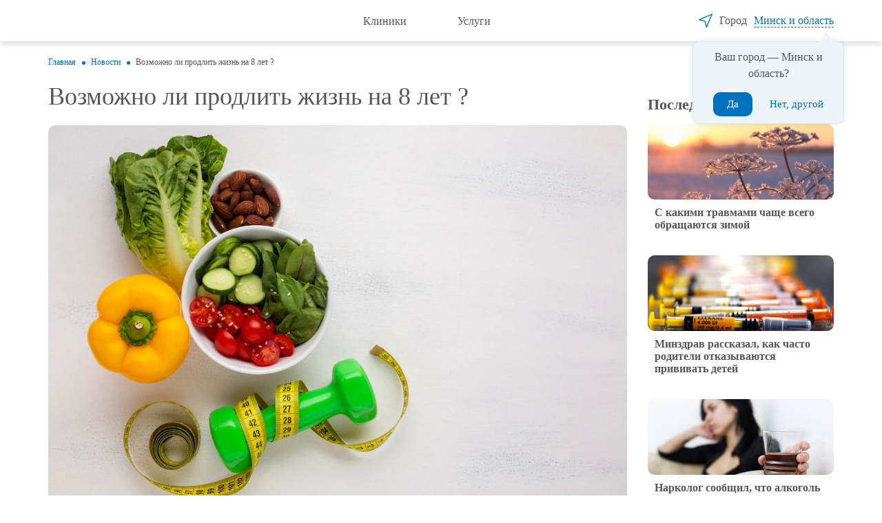

--- FILE ---
content_type: text/html; charset=UTF-8
request_url: https://trezvost.by/news/vozmozhno-li-prodlit-zhizn-na-8-let/
body_size: 10852
content:
<!doctype html>
<html lang="ru-RU">
<head>
  <meta charset="UTF-8">
  <meta http-equiv="X-UA-Compatible" content="IE=edge"/>
  <meta name="viewport" content="width=device-width, initial-scale=1">
  <link rel="profile" href="https://gmpg.org/xfn/11">
  <link rel="canonical" href="https://trezvost.by/news/vozmozhno-li-prodlit-zhizn-na-8-let/">
              <title>  Возможно ли продлить жизнь на 8 лет ?</title>
    <meta name="description" content="">
    <meta property="og:image" content="https://trezvost.by/wp-content/uploads/2023/03/m23wvw9pa3s-2.jpg">

      
  <meta name='robots' content='max-image-preview:large' />
<link rel='dns-prefetch' href='//api-maps.yandex.ru' />
<link rel="alternate" type="application/rss+xml" title="Трезвость &raquo; Лента" href="https://trezvost.by/feed/" />
<link rel="alternate" type="application/rss+xml" title="Трезвость &raquo; Лента комментариев" href="https://trezvost.by/comments/feed/" />
<link rel="alternate" type="application/rss+xml" title="Трезвость &raquo; Лента комментариев к &laquo;Возможно ли продлить жизнь на 8 лет ?&raquo;" href="https://trezvost.by/news/vozmozhno-li-prodlit-zhizn-na-8-let/feed/" />
<script>
window._wpemojiSettings = {"baseUrl":"https:\/\/s.w.org\/images\/core\/emoji\/15.0.3\/72x72\/","ext":".png","svgUrl":"https:\/\/s.w.org\/images\/core\/emoji\/15.0.3\/svg\/","svgExt":".svg","source":{"concatemoji":"https:\/\/trezvost.by\/wp-includes\/js\/wp-emoji-release.min.js?ver=6.5.2"}};
/*! This file is auto-generated */
!function(i,n){var o,s,e;function c(e){try{var t={supportTests:e,timestamp:(new Date).valueOf()};sessionStorage.setItem(o,JSON.stringify(t))}catch(e){}}function p(e,t,n){e.clearRect(0,0,e.canvas.width,e.canvas.height),e.fillText(t,0,0);var t=new Uint32Array(e.getImageData(0,0,e.canvas.width,e.canvas.height).data),r=(e.clearRect(0,0,e.canvas.width,e.canvas.height),e.fillText(n,0,0),new Uint32Array(e.getImageData(0,0,e.canvas.width,e.canvas.height).data));return t.every(function(e,t){return e===r[t]})}function u(e,t,n){switch(t){case"flag":return n(e,"\ud83c\udff3\ufe0f\u200d\u26a7\ufe0f","\ud83c\udff3\ufe0f\u200b\u26a7\ufe0f")?!1:!n(e,"\ud83c\uddfa\ud83c\uddf3","\ud83c\uddfa\u200b\ud83c\uddf3")&&!n(e,"\ud83c\udff4\udb40\udc67\udb40\udc62\udb40\udc65\udb40\udc6e\udb40\udc67\udb40\udc7f","\ud83c\udff4\u200b\udb40\udc67\u200b\udb40\udc62\u200b\udb40\udc65\u200b\udb40\udc6e\u200b\udb40\udc67\u200b\udb40\udc7f");case"emoji":return!n(e,"\ud83d\udc26\u200d\u2b1b","\ud83d\udc26\u200b\u2b1b")}return!1}function f(e,t,n){var r="undefined"!=typeof WorkerGlobalScope&&self instanceof WorkerGlobalScope?new OffscreenCanvas(300,150):i.createElement("canvas"),a=r.getContext("2d",{willReadFrequently:!0}),o=(a.textBaseline="top",a.font="600 32px Arial",{});return e.forEach(function(e){o[e]=t(a,e,n)}),o}function t(e){var t=i.createElement("script");t.src=e,t.defer=!0,i.head.appendChild(t)}"undefined"!=typeof Promise&&(o="wpEmojiSettingsSupports",s=["flag","emoji"],n.supports={everything:!0,everythingExceptFlag:!0},e=new Promise(function(e){i.addEventListener("DOMContentLoaded",e,{once:!0})}),new Promise(function(t){var n=function(){try{var e=JSON.parse(sessionStorage.getItem(o));if("object"==typeof e&&"number"==typeof e.timestamp&&(new Date).valueOf()<e.timestamp+604800&&"object"==typeof e.supportTests)return e.supportTests}catch(e){}return null}();if(!n){if("undefined"!=typeof Worker&&"undefined"!=typeof OffscreenCanvas&&"undefined"!=typeof URL&&URL.createObjectURL&&"undefined"!=typeof Blob)try{var e="postMessage("+f.toString()+"("+[JSON.stringify(s),u.toString(),p.toString()].join(",")+"));",r=new Blob([e],{type:"text/javascript"}),a=new Worker(URL.createObjectURL(r),{name:"wpTestEmojiSupports"});return void(a.onmessage=function(e){c(n=e.data),a.terminate(),t(n)})}catch(e){}c(n=f(s,u,p))}t(n)}).then(function(e){for(var t in e)n.supports[t]=e[t],n.supports.everything=n.supports.everything&&n.supports[t],"flag"!==t&&(n.supports.everythingExceptFlag=n.supports.everythingExceptFlag&&n.supports[t]);n.supports.everythingExceptFlag=n.supports.everythingExceptFlag&&!n.supports.flag,n.DOMReady=!1,n.readyCallback=function(){n.DOMReady=!0}}).then(function(){return e}).then(function(){var e;n.supports.everything||(n.readyCallback(),(e=n.source||{}).concatemoji?t(e.concatemoji):e.wpemoji&&e.twemoji&&(t(e.twemoji),t(e.wpemoji)))}))}((window,document),window._wpemojiSettings);
</script>
<style id='wp-emoji-styles-inline-css'>

	img.wp-smiley, img.emoji {
		display: inline !important;
		border: none !important;
		box-shadow: none !important;
		height: 1em !important;
		width: 1em !important;
		margin: 0 0.07em !important;
		vertical-align: -0.1em !important;
		background: none !important;
		padding: 0 !important;
	}
</style>
<link rel='stylesheet' id='wp-block-library-css' href='https://trezvost.by/wp-includes/css/dist/block-library/style.min.css?ver=6.5.2' media='all' />
<style id='safe-svg-svg-icon-style-inline-css'>
.safe-svg-cover{text-align:center}.safe-svg-cover .safe-svg-inside{display:inline-block;max-width:100%}.safe-svg-cover svg{height:100%;max-height:100%;max-width:100%;width:100%}

</style>
<style id='classic-theme-styles-inline-css'>
/*! This file is auto-generated */
.wp-block-button__link{color:#fff;background-color:#32373c;border-radius:9999px;box-shadow:none;text-decoration:none;padding:calc(.667em + 2px) calc(1.333em + 2px);font-size:1.125em}.wp-block-file__button{background:#32373c;color:#fff;text-decoration:none}
</style>
<style id='global-styles-inline-css'>
body{--wp--preset--color--black: #000000;--wp--preset--color--cyan-bluish-gray: #abb8c3;--wp--preset--color--white: #ffffff;--wp--preset--color--pale-pink: #f78da7;--wp--preset--color--vivid-red: #cf2e2e;--wp--preset--color--luminous-vivid-orange: #ff6900;--wp--preset--color--luminous-vivid-amber: #fcb900;--wp--preset--color--light-green-cyan: #7bdcb5;--wp--preset--color--vivid-green-cyan: #00d084;--wp--preset--color--pale-cyan-blue: #8ed1fc;--wp--preset--color--vivid-cyan-blue: #0693e3;--wp--preset--color--vivid-purple: #9b51e0;--wp--preset--gradient--vivid-cyan-blue-to-vivid-purple: linear-gradient(135deg,rgba(6,147,227,1) 0%,rgb(155,81,224) 100%);--wp--preset--gradient--light-green-cyan-to-vivid-green-cyan: linear-gradient(135deg,rgb(122,220,180) 0%,rgb(0,208,130) 100%);--wp--preset--gradient--luminous-vivid-amber-to-luminous-vivid-orange: linear-gradient(135deg,rgba(252,185,0,1) 0%,rgba(255,105,0,1) 100%);--wp--preset--gradient--luminous-vivid-orange-to-vivid-red: linear-gradient(135deg,rgba(255,105,0,1) 0%,rgb(207,46,46) 100%);--wp--preset--gradient--very-light-gray-to-cyan-bluish-gray: linear-gradient(135deg,rgb(238,238,238) 0%,rgb(169,184,195) 100%);--wp--preset--gradient--cool-to-warm-spectrum: linear-gradient(135deg,rgb(74,234,220) 0%,rgb(151,120,209) 20%,rgb(207,42,186) 40%,rgb(238,44,130) 60%,rgb(251,105,98) 80%,rgb(254,248,76) 100%);--wp--preset--gradient--blush-light-purple: linear-gradient(135deg,rgb(255,206,236) 0%,rgb(152,150,240) 100%);--wp--preset--gradient--blush-bordeaux: linear-gradient(135deg,rgb(254,205,165) 0%,rgb(254,45,45) 50%,rgb(107,0,62) 100%);--wp--preset--gradient--luminous-dusk: linear-gradient(135deg,rgb(255,203,112) 0%,rgb(199,81,192) 50%,rgb(65,88,208) 100%);--wp--preset--gradient--pale-ocean: linear-gradient(135deg,rgb(255,245,203) 0%,rgb(182,227,212) 50%,rgb(51,167,181) 100%);--wp--preset--gradient--electric-grass: linear-gradient(135deg,rgb(202,248,128) 0%,rgb(113,206,126) 100%);--wp--preset--gradient--midnight: linear-gradient(135deg,rgb(2,3,129) 0%,rgb(40,116,252) 100%);--wp--preset--font-size--small: 13px;--wp--preset--font-size--medium: 20px;--wp--preset--font-size--large: 36px;--wp--preset--font-size--x-large: 42px;--wp--preset--spacing--20: 0.44rem;--wp--preset--spacing--30: 0.67rem;--wp--preset--spacing--40: 1rem;--wp--preset--spacing--50: 1.5rem;--wp--preset--spacing--60: 2.25rem;--wp--preset--spacing--70: 3.38rem;--wp--preset--spacing--80: 5.06rem;--wp--preset--shadow--natural: 6px 6px 9px rgba(0, 0, 0, 0.2);--wp--preset--shadow--deep: 12px 12px 50px rgba(0, 0, 0, 0.4);--wp--preset--shadow--sharp: 6px 6px 0px rgba(0, 0, 0, 0.2);--wp--preset--shadow--outlined: 6px 6px 0px -3px rgba(255, 255, 255, 1), 6px 6px rgba(0, 0, 0, 1);--wp--preset--shadow--crisp: 6px 6px 0px rgba(0, 0, 0, 1);}:where(.is-layout-flex){gap: 0.5em;}:where(.is-layout-grid){gap: 0.5em;}body .is-layout-flow > .alignleft{float: left;margin-inline-start: 0;margin-inline-end: 2em;}body .is-layout-flow > .alignright{float: right;margin-inline-start: 2em;margin-inline-end: 0;}body .is-layout-flow > .aligncenter{margin-left: auto !important;margin-right: auto !important;}body .is-layout-constrained > .alignleft{float: left;margin-inline-start: 0;margin-inline-end: 2em;}body .is-layout-constrained > .alignright{float: right;margin-inline-start: 2em;margin-inline-end: 0;}body .is-layout-constrained > .aligncenter{margin-left: auto !important;margin-right: auto !important;}body .is-layout-constrained > :where(:not(.alignleft):not(.alignright):not(.alignfull)){max-width: var(--wp--style--global--content-size);margin-left: auto !important;margin-right: auto !important;}body .is-layout-constrained > .alignwide{max-width: var(--wp--style--global--wide-size);}body .is-layout-flex{display: flex;}body .is-layout-flex{flex-wrap: wrap;align-items: center;}body .is-layout-flex > *{margin: 0;}body .is-layout-grid{display: grid;}body .is-layout-grid > *{margin: 0;}:where(.wp-block-columns.is-layout-flex){gap: 2em;}:where(.wp-block-columns.is-layout-grid){gap: 2em;}:where(.wp-block-post-template.is-layout-flex){gap: 1.25em;}:where(.wp-block-post-template.is-layout-grid){gap: 1.25em;}.has-black-color{color: var(--wp--preset--color--black) !important;}.has-cyan-bluish-gray-color{color: var(--wp--preset--color--cyan-bluish-gray) !important;}.has-white-color{color: var(--wp--preset--color--white) !important;}.has-pale-pink-color{color: var(--wp--preset--color--pale-pink) !important;}.has-vivid-red-color{color: var(--wp--preset--color--vivid-red) !important;}.has-luminous-vivid-orange-color{color: var(--wp--preset--color--luminous-vivid-orange) !important;}.has-luminous-vivid-amber-color{color: var(--wp--preset--color--luminous-vivid-amber) !important;}.has-light-green-cyan-color{color: var(--wp--preset--color--light-green-cyan) !important;}.has-vivid-green-cyan-color{color: var(--wp--preset--color--vivid-green-cyan) !important;}.has-pale-cyan-blue-color{color: var(--wp--preset--color--pale-cyan-blue) !important;}.has-vivid-cyan-blue-color{color: var(--wp--preset--color--vivid-cyan-blue) !important;}.has-vivid-purple-color{color: var(--wp--preset--color--vivid-purple) !important;}.has-black-background-color{background-color: var(--wp--preset--color--black) !important;}.has-cyan-bluish-gray-background-color{background-color: var(--wp--preset--color--cyan-bluish-gray) !important;}.has-white-background-color{background-color: var(--wp--preset--color--white) !important;}.has-pale-pink-background-color{background-color: var(--wp--preset--color--pale-pink) !important;}.has-vivid-red-background-color{background-color: var(--wp--preset--color--vivid-red) !important;}.has-luminous-vivid-orange-background-color{background-color: var(--wp--preset--color--luminous-vivid-orange) !important;}.has-luminous-vivid-amber-background-color{background-color: var(--wp--preset--color--luminous-vivid-amber) !important;}.has-light-green-cyan-background-color{background-color: var(--wp--preset--color--light-green-cyan) !important;}.has-vivid-green-cyan-background-color{background-color: var(--wp--preset--color--vivid-green-cyan) !important;}.has-pale-cyan-blue-background-color{background-color: var(--wp--preset--color--pale-cyan-blue) !important;}.has-vivid-cyan-blue-background-color{background-color: var(--wp--preset--color--vivid-cyan-blue) !important;}.has-vivid-purple-background-color{background-color: var(--wp--preset--color--vivid-purple) !important;}.has-black-border-color{border-color: var(--wp--preset--color--black) !important;}.has-cyan-bluish-gray-border-color{border-color: var(--wp--preset--color--cyan-bluish-gray) !important;}.has-white-border-color{border-color: var(--wp--preset--color--white) !important;}.has-pale-pink-border-color{border-color: var(--wp--preset--color--pale-pink) !important;}.has-vivid-red-border-color{border-color: var(--wp--preset--color--vivid-red) !important;}.has-luminous-vivid-orange-border-color{border-color: var(--wp--preset--color--luminous-vivid-orange) !important;}.has-luminous-vivid-amber-border-color{border-color: var(--wp--preset--color--luminous-vivid-amber) !important;}.has-light-green-cyan-border-color{border-color: var(--wp--preset--color--light-green-cyan) !important;}.has-vivid-green-cyan-border-color{border-color: var(--wp--preset--color--vivid-green-cyan) !important;}.has-pale-cyan-blue-border-color{border-color: var(--wp--preset--color--pale-cyan-blue) !important;}.has-vivid-cyan-blue-border-color{border-color: var(--wp--preset--color--vivid-cyan-blue) !important;}.has-vivid-purple-border-color{border-color: var(--wp--preset--color--vivid-purple) !important;}.has-vivid-cyan-blue-to-vivid-purple-gradient-background{background: var(--wp--preset--gradient--vivid-cyan-blue-to-vivid-purple) !important;}.has-light-green-cyan-to-vivid-green-cyan-gradient-background{background: var(--wp--preset--gradient--light-green-cyan-to-vivid-green-cyan) !important;}.has-luminous-vivid-amber-to-luminous-vivid-orange-gradient-background{background: var(--wp--preset--gradient--luminous-vivid-amber-to-luminous-vivid-orange) !important;}.has-luminous-vivid-orange-to-vivid-red-gradient-background{background: var(--wp--preset--gradient--luminous-vivid-orange-to-vivid-red) !important;}.has-very-light-gray-to-cyan-bluish-gray-gradient-background{background: var(--wp--preset--gradient--very-light-gray-to-cyan-bluish-gray) !important;}.has-cool-to-warm-spectrum-gradient-background{background: var(--wp--preset--gradient--cool-to-warm-spectrum) !important;}.has-blush-light-purple-gradient-background{background: var(--wp--preset--gradient--blush-light-purple) !important;}.has-blush-bordeaux-gradient-background{background: var(--wp--preset--gradient--blush-bordeaux) !important;}.has-luminous-dusk-gradient-background{background: var(--wp--preset--gradient--luminous-dusk) !important;}.has-pale-ocean-gradient-background{background: var(--wp--preset--gradient--pale-ocean) !important;}.has-electric-grass-gradient-background{background: var(--wp--preset--gradient--electric-grass) !important;}.has-midnight-gradient-background{background: var(--wp--preset--gradient--midnight) !important;}.has-small-font-size{font-size: var(--wp--preset--font-size--small) !important;}.has-medium-font-size{font-size: var(--wp--preset--font-size--medium) !important;}.has-large-font-size{font-size: var(--wp--preset--font-size--large) !important;}.has-x-large-font-size{font-size: var(--wp--preset--font-size--x-large) !important;}
.wp-block-navigation a:where(:not(.wp-element-button)){color: inherit;}
:where(.wp-block-post-template.is-layout-flex){gap: 1.25em;}:where(.wp-block-post-template.is-layout-grid){gap: 1.25em;}
:where(.wp-block-columns.is-layout-flex){gap: 2em;}:where(.wp-block-columns.is-layout-grid){gap: 2em;}
.wp-block-pullquote{font-size: 1.5em;line-height: 1.6;}
</style>
<link rel='stylesheet' id='trezvost-template-style-css' href='https://trezvost.by/wp-content/themes/trezvost/assets/css/template.css?ver=1635846774' media='all' />
<link rel='stylesheet' id='trezvost-style-style-css' href='https://trezvost.by/wp-content/themes/trezvost/style.css?ver=1759936043' media='all' />
<script src="https://trezvost.by/wp-includes/js/jquery/jquery.min.js?ver=3.7.1" id="jquery-core-js"></script>
<script src="https://trezvost.by/wp-includes/js/jquery/jquery-migrate.min.js?ver=3.4.1" id="jquery-migrate-js"></script>
<link rel="https://api.w.org/" href="https://trezvost.by/wp-json/" /><link rel="alternate" type="application/json" href="https://trezvost.by/wp-json/wp/v2/posts/3978" /><link rel="EditURI" type="application/rsd+xml" title="RSD" href="https://trezvost.by/xmlrpc.php?rsd" />
<meta name="generator" content="WordPress 6.5.2" />
<link rel="canonical" href="https://trezvost.by/news/vozmozhno-li-prodlit-zhizn-na-8-let/" />
<link rel="alternate" type="application/json+oembed" href="https://trezvost.by/wp-json/oembed/1.0/embed?url=https%3A%2F%2Ftrezvost.by%2Fnews%2Fvozmozhno-li-prodlit-zhizn-na-8-let%2F" />
<link rel="alternate" type="text/xml+oembed" href="https://trezvost.by/wp-json/oembed/1.0/embed?url=https%3A%2F%2Ftrezvost.by%2Fnews%2Fvozmozhno-li-prodlit-zhizn-na-8-let%2F&#038;format=xml" />
<link rel="pingback" href="https://trezvost.by/xmlrpc.php"><style>.recentcomments a{display:inline !important;padding:0 !important;margin:0 !important;}</style>

  <link rel="apple-touch-icon" sizes="180x180" href="/apple-touch-icon.png">
  <link rel="icon" type="image/png" sizes="32x32" href="/favicon-32x32.png">
  <link rel="icon" type="image/png" sizes="16x16" href="/favicon-16x16.png">
  <link rel="manifest" href="/site.webmanifest">
  <link rel="mask-icon" href="/safari-pinned-tab.svg" color="#5bbad5">
  <link rel="shortcut icon" href="/favicon.ico">
  <meta name="msapplication-TileColor" content="#2d89ef">
  <meta name="msapplication-config" content="/browserconfig.xml">
  <meta name="theme-color" content="#ffffff">

          <meta name="yandex-verification" content="7118d85cdb0a3f4d"/>
    <meta name="google-site-verification" content="bMH_92X44foAJHVWjC30r239MwZU37-JSa6yls09OGQ"/>
    <!-- Yandex.Metrika counter -->
    <script type="text/javascript">
      (function (m, e, t, r, i, k, a) {
        m[i] = m[i] || function () {(m[i].a = m[i].a || []).push(arguments);};
        m[i].l = 1 * new Date();
        k = e.createElement(t), a = e.getElementsByTagName(t)[0], k.async = 1, k.src = r, a.parentNode.insertBefore(k,
          a);
      })
      (window, document, 'script', 'https://mc.yandex.ru/metrika/tag.js', 'ym');

      ym(71798590, 'init', {
        clickmap: true,
        trackLinks: true,
        accurateTrackBounce: true,
        webvisor: true,
      });
    </script>
    <noscript>
      <div><img src="https://mc.yandex.ru/watch/71798590" style="position:absolute; left:-9999px;" alt=""/></div>
    </noscript>
    <!-- /Yandex.Metrika counter -->
    <!-- Global site tag (gtag.js) - Google Analytics -->
    <script async src="https://www.googletagmanager.com/gtag/js?id=G-W3B4K36K7Y"></script>
    <script>
      window.dataLayer = window.dataLayer || [];

      function gtag () {dataLayer.push(arguments);}

      gtag('js', new Date());

      gtag('config', 'G-W3B4K36K7Y');
    </script>
  </head>

<body class="post-template-default single single-post postid-3978 single-format-standard no-sidebar">

<script>var data_cities = '[["253","\u041c\u0438\u043d\u0441\u043a \u0438 \u043e\u0431\u043b\u0430\u0441\u0442\u044c","https:\/\/trezvost.by\/"],["252","\u041c\u043e\u0433\u0438\u043b\u0435\u0432 \u0438 \u043e\u0431\u043b\u0430\u0441\u0442\u044c","https:\/\/trezvost.by\/"],["250","\u0413\u0440\u043e\u0434\u043d\u043e \u0438 \u043e\u0431\u043b\u0430\u0441\u0442\u044c","https:\/\/trezvost.by\/"],["248","\u0413\u043e\u043c\u0435\u043b\u044c \u0438 \u043e\u0431\u043b\u0430\u0441\u0442\u044c","https:\/\/trezvost.by\/"],["242","\u0412\u0438\u0442\u0435\u0431\u0441\u043a \u0438 \u043e\u0431\u043b\u0430\u0441\u0442\u044c","https:\/\/trezvost.by\/"],["240","\u0411\u0440\u0435\u0441\u0442 \u0438 \u043e\u0431\u043b\u0430\u0441\u0442\u044c","https:\/\/trezvost.by\/"]]';</script>
<!-- POPUP LOCATION :: start -->
<div id="modal-location" class="mfp-popup mfp-with-anim mfp-hide mfp-popup_middle">
  <div class="popup">
    <div class="popup__header">
      <div class="popup__title">Выберите свой город</div>
    </div>
    <div class="popup__body">
      <form class="location-form" action="">
        <input type="text" class="location-form__field" placeholder="Введите город" value="" name="city" autocomplete="off">
        <button type="submit" class="btn btn-primary location-form__button"><span class="icon-search">Поиск</span>
        </button>
        <div class="search-form__result">
          <div class="ajax-search-result">
            <div class="ajax-search-result__item">
              <div class="ajax-search-result__help">Введите название города</div>
            </div>
          </div>
        </div>
      </form>

              <div class="location-grid regions">
          <div class="location-grid__item  "><button class="btn btn-link location-grid__link set-city" data-url="https://trezvost.by/" data-city-id="240">Брест и область</button></div><div class="location-grid__item  "><button class="btn btn-link location-grid__link set-city" data-url="https://trezvost.by/" data-city-id="242">Витебск и область</button></div><div class="location-grid__item  "><button class="btn btn-link location-grid__link set-city" data-url="https://trezvost.by/" data-city-id="248">Гомель и область</button></div><div class="location-grid__item  "><button class="btn btn-link location-grid__link set-city" data-url="https://trezvost.by/" data-city-id="250">Гродно и область</button></div><div class="location-grid__item active "><button class="btn btn-link location-grid__link set-city" data-url="https://trezvost.by/" data-city-id="253">Минск и область</button></div><div class="location-grid__item  "><button class="btn btn-link location-grid__link set-city" data-url="https://trezvost.by/" data-city-id="252">Могилев и область</button></div>        </div>
      
              <hr class="delimeter">

        <div class="location-grid">
                  </div>
          </div>
    <div class="popup__footer"></div>
  </div>
</div>
<!-- POPUP LOCATION :: end -->
<!-- HEADER :: start -->
<header class="header" id="header">
  <div class="container header__in">

    <div class="location location_mobile">
      <span class="location__icon js-mfp-location"></span>
    </div>

    <div class="logo header__logo">
      <a href="https://trezvost.by/" class="logo__badge" rel="home">Трезвость</a>
    </div>

    <div class="header__navigation">
      <nav class="site-navigation" id="site-navigation" data-offset="0">
        <div class="site-navigation__container">
          <ul id="header-menu" class="menu">
            <li class="menu-item-doctors menu-item  ">
                                        </li>

            <li class="menu-item-clinics menu-item ">
              <a href="https://trezvost.by/clinics/">Клиники</a>
            </li>
            
            <li class="menu-item-uslugi menu-item menu-item-has-children ">
              <a href="https://trezvost.by/uslugi/">Услуги</a>
                            <span class="menu__switcher js-menu-switcher"></span>
              <ul class="submenu">
                <li class="menu-item"><a href="https://trezvost.by/uslugi/lechenie-alkogolizma/" class="" data-id="12">Лечение алкогольной зависимости</a></li><li class="menu-item"><a href="https://trezvost.by/uslugi/lechenie-igrovoj-zavisimosti/" class="" data-id="20">Лечение игровой зависимости</a></li><li class="menu-item"><a href="https://trezvost.by/uslugi/lechenie-narkoticheskoj-zavisimosti/" class="" data-id="21">Лечение наркотической зависимости</a></li><li class="menu-item"><a href="https://trezvost.by/uslugi/lechenie-nevroticheskih-sostoyanij/" class="" data-id="43">Лечение неврозов</a></li><li class="menu-item"><a href="https://trezvost.by/uslugi/lechenie-nikotinovoj-zavisimosti/" class="" data-id="19">Лечение никотиновой зависимости</a></li><li class="menu-item"><a href="https://trezvost.by/uslugi/lechenie-pishhevoj-zavisimosti/" class="" data-id="42">Лечение пищевой зависимости</a></li>              </ul>
                          </li>
            <!--                        <li class="menu-item"><a href="-->
            <!--">Статьи</a></li>-->
            <!--                        <li class="menu-item"><a href=" -->
            <!-- ">Новости</a></li>-->
          </ul>
        </div>
      </nav>
    </div>

    <div class="header__location">
      <div class="location">
        <div class="location__icon"></div>
        <div class="location__label">Город</div>
        <span class="location__city js-mfp-location" data-current-city>Минск и область</span>
      </div>
    </div>

    <div class="location-popup-wrap">
      <div class="location-popup">
        <p>Ваш город &mdash; <b data-current-city>Минск и область</b>?</p>

        <div class="location-popup__footer">
          <button class="btn btn-solid js-apply-city" data-city-url="/news/vozmozhno-li-prodlit-zhizn-na-8-let/" data-city-id="253">
            <span>Да</span></button>
          <button class="btn btn-link js-other-city js-mfp-location"><span>Нет, другой</span></button>
        </div>
      </div>
    </div>

    <button class="burger-trigger header__burger-trigger" data-menu="site-navigation">
      <span></span>
      <span></span>
      <span></span>
    </button>

  </div>
</header>
<!-- HEADER :: end -->
  <div id="wrapper" role="main">

    <!-- BREADCRUMBS :: start -->
    <div class="container">
      <ul class="breadcrumb" itemscope itemtype="https://schema.org/BreadcrumbList">
        <li class="breadcrumb__item" itemprop="itemListElement" itemscope itemtype="https://schema.org/ListItem">
          <a href="https://trezvost.by/" class="breadcrumb__link" itemprop="item">
            <span itemprop="name">Главная</span>
            <meta itemprop="position" content="0">
          </a>
        </li>
        <li class="breadcrumb__item" itemprop="itemListElement" itemscope itemtype="https://schema.org/ListItem">
          <a href="https://trezvost.by/news/" class="breadcrumb__link" itemprop="item">
            <span itemprop="name">Новости</span>
            <meta itemprop="position" content="1">
          </a>
        </li>
                <li class="breadcrumb__item">
          <span>Возможно ли продлить жизнь на 8 лет ?</span>
        </li>
      </ul>
    </div>
    <!-- BREADCRUMBS :: end -->


    <script type="application/ld+json">
    { "@context": "https://schema.org", 
     "@type": "Article",
     "headline": "Возможно ли продлить жизнь на 8 лет ?",
     "image": "https://trezvost.by/wp-content/uploads/2023/03/m23wvw9pa3s-2.jpg",
     "author": "Михаил", 
     "genre": "Новости", 
     "keywords": "", 
    "publisher": {
        "@type": "Organization",
        "name": "Трезвость",
        "logo": {
          "@type": "ImageObject",
          "url": "https://trezvost.by/wp-content/themes/trezvost/assets/images/logo.svg"
        }
      },
     "url": "https://trezvost.by",
       "mainEntityOfPage": {
        "@type": "WebPage",
        "@id": "<? 
          global $wp;
          echo  home_url(add_query_arg(array(), $wp->request));
        ?>"
      },
     "datePublished": "2023-03-08T11:00:00+03:00",
     "dateCreated": "2023-03-08T11:00:00+03:00",
     "dateModified": "2023-03-17T20:12:51+03:00",
     "description": "",
     "articleBody": "Ученые из Тулейнского университета пришли к выводу, что можно добавить 8 лет жизни сердцу и сосудам. Было проведено больное исследование в течение 13 лет. Для определения здоровья использовалась шкала состояния сердечно-сосудистой системы Life's Essential 8 (LE8). Эта шкала включала в себя показатели АД, уровень холестерина, индекс массы тела, вредные привычки, физическая активность, количество сна. Люди, набравшие 80 баллов по этой шкале, относились к группе с идеальным сердечно-сосудистым здоровьем. Вывод исследования таков: здоровый образ жизни может продлить жизнь человека на 8 лет. Источник: Как продлить жизнь (24health.by) "
     }
    </script>
    <div class="container container_flex container_margin">
      <div class="content">
        <article class="post-single" id="post-single">
          <h1>Возможно ли продлить жизнь на 8 лет ?</h1>
                      <img src="https://trezvost.by/wp-content/uploads/2023/03/m23wvw9pa3s-2.jpg" alt="Возможно ли продлить жизнь на 8 лет ?" style="width: 100%">
          
<p>Ученые из Тулейнского университета пришли к выводу, что можно добавить 8 лет жизни сердцу и сосудам. <br>Было проведено больное исследование в течение 13 лет. Для определения здоровья использовалась шкала состояния сердечно-сосудистой системы Life&#8217;s Essential 8 (LE8). Эта шкала включала в себя показатели АД, уровень холестерина, индекс массы тела, вредные привычки, физическая активность, количество сна. <br>Люди, набравшие 80 баллов по этой шкале, относились к группе с идеальным сердечно-сосудистым здоровьем. <br>Вывод исследования таков: здоровый образ жизни может продлить жизнь человека на 8 лет. <br>Источник: Как продлить жизнь (24health.by) </p>
        </article>

        
        <div class="post-single-share">
          <span class="post-single-share__label">Поделиться</span>
          <script src="https://yastatic.net/es5-shims/0.0.2/es5-shims.min.js"></script>
          <script src="https://yastatic.net/share2/share.js"></script>
          <div class="ya-share2 share-yandex" data-services="vkontakte,facebook,odnoklassniki,twitter" data-image="https://trezvost.by/wp-content/uploads/2023/03/m23wvw9pa3s-2.jpg"></div>
        </div>

              </div>

      <!-- SIDEBAR :: start -->
      
<aside class="sidebar">
	<div id="recent-posts-3" class="widget widget_recent_entries"><div class="widget__title">Последние новости</div>      <div class="widget_recent_entries__body">
                  <div class="post-item-widget">
            <div class="post-item-widget__figure">
              <a href="https://trezvost.by/news/s-kakimi-travmami-chashhe-vsego-obrashhayutsya-zimoj/" style="background-image: url('https://trezvost.by/wp-content/uploads/2025/12/sunset-7682699_1280.jpg')"></a>
                          </div>
            <div class="post-item-widget__content">
              <h6 class="post-item-widget__title"><a href="https://trezvost.by/news/s-kakimi-travmami-chashhe-vsego-obrashhayutsya-zimoj/">С какими травмами чаще всего обращаются зимой</a></h6>
            </div>
          </div>
                  <div class="post-item-widget">
            <div class="post-item-widget__figure">
              <a href="https://trezvost.by/news/minzdrav-rasskazal-kak-chasto-roditeli-otkazyvayutsya-privivat-detej/" style="background-image: url('https://trezvost.by/wp-content/uploads/2025/10/injection-3539566_1280.jpg')"></a>
                          </div>
            <div class="post-item-widget__content">
              <h6 class="post-item-widget__title"><a href="https://trezvost.by/news/minzdrav-rasskazal-kak-chasto-roditeli-otkazyvayutsya-privivat-detej/">Минздрав рассказал, как часто родители отказываются прививать детей</a></h6>
            </div>
          </div>
                  <div class="post-item-widget">
            <div class="post-item-widget__figure">
              <a href="https://trezvost.by/news/narkolog-soobshhil-chto-alkogol-predstavlyaet-bolshuyu-ugrozu-dlya-zhenshhin-chem-dlya-muzhchin/" style="background-image: url('https://trezvost.by/wp-content/uploads/2024/12/images.jpg')"></a>
                          </div>
            <div class="post-item-widget__content">
              <h6 class="post-item-widget__title"><a href="https://trezvost.by/news/narkolog-soobshhil-chto-alkogol-predstavlyaet-bolshuyu-ugrozu-dlya-zhenshhin-chem-dlya-muzhchin/">Нарколог сообщил, что алкоголь представляет большую угрозу для женщин, чем для мужчин.</a></h6>
            </div>
          </div>
                  <div class="post-item-widget">
            <div class="post-item-widget__figure">
              <a href="https://trezvost.by/news/gai-i-belorusskij-krasnyj-krest-proveli-sovmestnuyu-akcziyu-pervaya-pomoshh-spasaet-zhizni/" style="background-image: url('https://trezvost.by/wp-content/uploads/2024/09/laboratory-3827743_1280.jpg')"></a>
                          </div>
            <div class="post-item-widget__content">
              <h6 class="post-item-widget__title"><a href="https://trezvost.by/news/gai-i-belorusskij-krasnyj-krest-proveli-sovmestnuyu-akcziyu-pervaya-pomoshh-spasaet-zhizni/">ГАИ и Белорусский Красный Крест провели совместную акцию &#171;Первая помощь спасает жизни&#187;</a></h6>
            </div>
          </div>
                  <div class="post-item-widget">
            <div class="post-item-widget__figure">
              <a href="https://trezvost.by/news/kak-spravitsya-s-trevogoj-i-stressom-sovety-vracha/" style="background-image: url('https://trezvost.by/wp-content/uploads/2024/05/desperate-5011953_1280.jpg')"></a>
                          </div>
            <div class="post-item-widget__content">
              <h6 class="post-item-widget__title"><a href="https://trezvost.by/news/kak-spravitsya-s-trevogoj-i-stressom-sovety-vracha/">Как справиться с тревогой и стрессом &#8212; советы врача</a></h6>
            </div>
          </div>
                  <div class="post-item-widget">
            <div class="post-item-widget__figure">
              <a href="https://trezvost.by/news/pervogo-paczienta-s-peresazhennoj-pochkoj-svini-vypisali-iz-bolniczy/" style="background-image: url('https://trezvost.by/wp-content/uploads/2024/04/pig-1155658_1280.jpg')"></a>
                          </div>
            <div class="post-item-widget__content">
              <h6 class="post-item-widget__title"><a href="https://trezvost.by/news/pervogo-paczienta-s-peresazhennoj-pochkoj-svini-vypisali-iz-bolniczy/">Первого пациента с пересаженной почкой свиньи выписали из больницы</a></h6>
            </div>
          </div>
              </div>

      </div></aside>      <!-- SIDEBAR :: end -->

    </div>

    <!-- БАННЕР :: start -->
        <!-- БАННЕР :: end -->

  </div>

<!-- FOOTER :: start -->
<footer class="footer">
  <div class="container footer__container">
    <div class="footer__row">
      <div class="footer__column footer__column_5">
        <div class="logo logo_light footer__logo">
          <a href="https://trezvost.by/" class="logo__badge" rel="home">Трезвость</a>
        </div>
        <div class="footer__contact">
                      <p><a href="mailto:info@trezvost.by">info@trezvost.by</a></p>
                  </div>

              </div>
      <div class="footer__column footer__column_1">
        <h4 class="widget__title">Услуги</h4>
        <div class="menu-menyu-v-futere-1-container">
          <ul class="menu">
            <li class="menu-item"><a href="https://trezvost.by/doctors/">Поиск специалистов в Минске</a></li>
            
            <li class="menu-item">&nbsp;</li>

            <li class="menu-item"><a href="https://trezvost.by/uslugi/">Наркологическая помощь в Минске</a></li>
            <li class="menu-item"><a href="https://trezvost.by/uslugi/lechenie-alkogolizma/" class="" data-id="12">Лечение алкоголизма</a></li><li class="menu-item"><a href="https://trezvost.by/uslugi/lechenie-igrovoj-zavisimosti/" class="" data-id="20">Лечение игромании</a></li><li class="menu-item"><a href="https://trezvost.by/uslugi/lechenie-narkoticheskoj-zavisimosti/" class="" data-id="21">Лечение наркомании</a></li><li class="menu-item"><a href="https://trezvost.by/uslugi/lechenie-nevroticheskih-sostoyanij/" class="" data-id="43">Лечение неврозов</a></li><li class="menu-item"><a href="https://trezvost.by/uslugi/lechenie-nikotinovoj-zavisimosti/" class="" data-id="19">Лечение табакокурения</a></li><li class="menu-item"><a href="https://trezvost.by/uslugi/lechenie-pishhevoj-zavisimosti/" class="" data-id="42">Лечение пищевой зависимости</a></li>          </ul>
        </div>
      </div>
      <div class="footer__column footer__column_1">
        
        <h4 class="widget__title">Помощь алкозависимым в Минске</h4>
        <div class="menu-menyu-v-futere-1-container">
                      <ul class="menu">
              <li class="menu-item"><a href="https://trezvost.by/uslugi/reabilitacziya-alkozavisimyh/" class="" data-id="104">Реабилитация алкозависимых</a></li><li class="menu-item"><a href="https://trezvost.by/uslugi/okazanie-narkologicheskoj-pomoshhi-na-domu/" class="" data-id="99">Помощь на дому</a></li><li class="menu-item"><a href="https://trezvost.by/uslugi/kodirovanie-ot-alkogolizma/" class="" data-id="97">Кодировка от алкоголя</a></li><li class="menu-item"><a href="https://trezvost.by/uslugi/lechenie-alkogolnoj-zavisimosti-metodom-dovzhenko/" class="" data-id="90">Кодирование по Довженко</a></li><li class="menu-item"><a href="https://trezvost.by/uslugi/vyvedenie-iz-zapoya/" class="" data-id="82">Выведение из запоя</a></li><li class="menu-item"><a href="https://trezvost.by/uslugi/lechenie-pivnogo-alkogolizma/" class="" data-id="186">Лечение пивного алкоголизма</a></li><li class="menu-item"><a href="https://trezvost.by/uslugi/lechenie-zhenskogo-alkogolizma/" class="" data-id="184">Лечение женского алкоголизма</a></li><li class="menu-item"><a href="https://trezvost.by/uslugi/lechenie-podrostkovogo-alkogolizma/" class="" data-id="185">Лечение подросткового алкоголизма</a></li><li class="menu-item"><a href="https://trezvost.by/uslugi/lechenie-alkogolizma-psihoterapevticheskim-metodom/" class="" data-id="103">Психотерапия против алкоголизма</a></li><li class="menu-item"><a href="https://trezvost.by/uslugi/lechenie-alkogolnoj-zavisimosti-metodom-gipnoterapii/" class="" data-id="94">Гипноз от алкоголизма</a></li>            </ul>
                  </div>

        <!-- <h4 class="widget__title">Врачи</h4>
               <div class="menu-menyu-v-futere-1-container">
                               </div> -->
      </div>
                  <div class="footer__column footer__column_3"><div class="menu-menyu-v-futere-1-container"><ul id="menu-menyu-v-futere-1" class="menu"><li id="menu-item-254" class="menu-item menu-item-type-taxonomy menu-item-object-category current-post-ancestor current-menu-parent current-post-parent menu-item-254"><a href="https://trezvost.by/news/">Новости</a></li>
<li id="menu-item-988" class="menu-item menu-item-type-custom menu-item-object-custom menu-item-988"><a href="https://trezvost.by/blog/">База знаний</a></li>
</ul></div></div>      <div class="footer__column footer__column_4"><div class="menu-menyu-v-futere-2-container"><ul id="menu-menyu-v-futere-2" class="menu"><li id="menu-item-987" class="menu-item menu-item-type-custom menu-item-object-custom menu-item-987"><a href="https://trezvost.by/about/">О нас</a></li>
<li id="menu-item-1018" class="menu-item menu-item-type-post_type menu-item-object-page menu-item-1018"><a href="https://trezvost.by/contacts/">Контакты</a></li>
<li id="menu-item-259" class="menu-item menu-item-type-post_type menu-item-object-page menu-item-259"><a href="https://trezvost.by/dogovor/">Публичный договор</a></li>
<li id="menu-item-910" class="menu-item menu-item-type-custom menu-item-object-custom menu-item-910"><a href="https://trezvost.by/personal-data-policy/">Политика обработки персональных данных</a></li>
</ul></div></div><div class="widget_text footer__column footer__column_4"><div class="textwidget custom-html-widget">&nbsp;</div></div>      <div class="footer__column footer__column_6">
                  <div class="footer__text">
            <p>Информация, представленная на сайте, не может быть использована для постановки диагноза, назначения лечения и не заменяет прием врача. 0+</p>
          </div>
                <div class="footer__dev">
          Сделано с &#9829; в
          <a href="https://klimoff.media?utm_source=trezvost.by" title="Разработка и поддержка ваших проектов" target="_blank" rel="nofollow"><b>KLIMOFF</b> MEDIA</a>
        </div>
      </div>
      <div class="footer__column footer__column_7">
        <p class="small">
          <br>
          <br>
          <br>
          <br>
          <br>
        </p>
      </div>
    </div>
  </div>
</footer>
<!-- FOOTER :: end -->

<script src="https://trezvost.by/wp-content/themes/trezvost/assets/js/css_browser_selector.js?ver=1605690366" id="trezvost-css_browser_selector-js-js"></script>
<script src="https://trezvost.by/wp-content/themes/trezvost/assets/js/jquery-2.1.3.min.js?ver=1605690366" id="trezvost-jquery-2.1.3.min-js-js"></script>
<script src="https://trezvost.by/wp-content/themes/trezvost/assets/js/jquery.inputmask.min.js?ver=1605690366" id="trezvost-jquery.inputmask.min-js-js"></script>
<script src="https://trezvost.by/wp-content/themes/trezvost/assets/js/jquery.validate.min.js?ver=1605690366" id="trezvost-jquery.validate.min-js-js"></script>
<script src="https://trezvost.by/wp-content/themes/trezvost/assets/js/jquery.magnific-popup.min.js?ver=1605690366" id="trezvost-jquery.magnific-popup.min-js-js"></script>
<script src="https://trezvost.by/wp-content/themes/trezvost/assets/js/jquery.responsive-menu.js?ver=1618575572" id="trezvost-jquery.responsive-menu-js-js"></script>
<script src="https://trezvost.by/wp-content/themes/trezvost/assets/js/jquery.slick.min.js?ver=1605690366" id="trezvost-jquery.slick.min-js-js"></script>
<script src="https://trezvost.by/wp-content/themes/trezvost/assets/js/js.cookie.min.js?ver=1605690366" id="trezvost-js.cookie.min-js-js"></script>
<script id="trezvost-template-js-js-extra">
var TrezvostGlobal = {"current_city":"253","default_city":"253"};
var get_tab_content = {"ajax_url":"https:\/\/trezvost.by\/wp-admin\/admin-ajax.php","security":"b5148dba2e"};
var uslugi_load_posts = {"ajax_url":"https:\/\/trezvost.by\/wp-admin\/admin-ajax.php","security":"b9fed939c7"};
var news_load_posts = {"ajax_url":"https:\/\/trezvost.by\/wp-admin\/admin-ajax.php","security":"5874782a50"};
var articles_load_posts = {"ajax_url":"https:\/\/trezvost.by\/wp-admin\/admin-ajax.php","security":"04a770d01a"};
var get_phone = {"ajax_url":"https:\/\/trezvost.by\/wp-admin\/admin-ajax.php","security":"1916e73e98","city_id":"253"};
var get_comments = {"ajax_url":"https:\/\/trezvost.by\/wp-admin\/admin-ajax.php","security":"d94b561667"};
</script>
<script src="https://trezvost.by/wp-content/themes/trezvost/assets/js/template.js?ver=1619794080" id="trezvost-template-js-js"></script>
<script src="https://api-maps.yandex.ru/2.1.78/?load=package.standard&amp;lang=ru_RU" id="trezvost-yandex-api-js"></script>

</body>
</html>
 

--- FILE ---
content_type: text/css
request_url: https://trezvost.by/wp-content/themes/trezvost/assets/css/template.css?ver=1635846774
body_size: 53169
content:
@charset "UTF-8";.clear:after,.clear:before,.clearfix:after,.clearfix:before,.clf:after,.clf:before,.clfix:after,.clfix:before{content:"";display:table}.clear:after,.clearfix:after,.clf:after,.clfix:after{clear:both}@font-face{font-family:Lato-Regular;src:url(../fonts/Lato-Regular.eot);src:url(../fonts/Lato-Regular.woff) format("woff"),url(../fonts/Lato-Regular.eot?#iefix) format("embedded-opentype");font-weight:400;font-style:normal}@font-face{font-family:Lato-Medium;src:url(../fonts/Lato-Medium.eot);src:url(../fonts/Lato-Medium.woff) format("woff"),url(../fonts/Lato-Medium.eot?#iefix) format("embedded-opentype");font-weight:400;font-style:normal}@font-face{font-family:Lato-Bold;src:url(../fonts/Lato-Bold.eot);src:url(../fonts/Lato-Bold.woff) format("woff"),url(../fonts/Lato-Bold.eot?#iefix) format("embedded-opentype");font-weight:400;font-style:normal}html{font-family:sans-serif;-ms-text-size-adjust:100%;-webkit-text-size-adjust:100%}body{margin:0}article,aside,details,figcaption,figure,footer,header,hgroup,main,menu,nav,section,summary{display:block}audio,canvas,progress,video{display:inline-block;vertical-align:baseline}audio:not([controls]){display:none;height:0}[hidden],template{display:none}a{background-color:transparent}a:active,a:hover{outline:0}abbr[title]{border-bottom:1px dotted}b,strong{font-weight:700}dfn{font-style:italic}mark{background:#ff0;color:#000}small{font-size:80%}sub,sup{font-size:75%;line-height:0;position:relative;vertical-align:baseline}sup{top:-.5em}sub{bottom:-.25em}img{border:0}svg:not(:root){overflow:hidden}figure{margin:1em 40px}hr{-webkit-box-sizing:content-box;box-sizing:content-box;height:0}pre{overflow:auto}code,kbd,pre,samp{font-family:monospace,monospace;font-size:1em}button,input,optgroup,select,textarea{color:inherit;font:inherit;margin:0}button{overflow:visible}button,select{text-transform:none}button,html input[type=button],input[type=reset],input[type=submit]{-webkit-appearance:button;cursor:pointer}button[disabled],html input[disabled]{cursor:default}button::-moz-focus-inner,input::-moz-focus-inner{border:0;padding:0}input{line-height:normal}input[type=checkbox],input[type=radio]{-webkit-box-sizing:border-box;box-sizing:border-box;padding:0}input[type=number]::-webkit-inner-spin-button,input[type=number]::-webkit-outer-spin-button{height:auto}input[type=search]{-webkit-appearance:none}input[type=search]::-webkit-search-cancel-button,input[type=search]::-webkit-search-decoration{-webkit-appearance:none}fieldset{border:1px solid silver;margin:0 2px;padding:.35em .625em .75em}legend{border:0;padding:0}textarea{overflow:auto}optgroup{font-weight:700}table{border-collapse:collapse;border-spacing:0}td,th{padding:0}a,abbr,acronym,address,applet,article,aside,audio,big,blockquote,canvas,caption,center,cite,code,dd,del,details,dfn,div,dl,dt,embed,fieldset,figcaption,figure,footer,form,h1,h2,h3,h4,h5,h6,header,hgroup,iframe,img,ins,kbd,label,legend,li,mark,menu,nav,object,ol,output,p,pre,q,ruby,s,samp,section,small,span,strike,sub,summary,sup,table,tbody,td,tfoot,th,thead,time,tr,tt,ul,var,video{margin:0;padding:0;border:0;font:inherit;vertical-align:baseline;-webkit-tap-highlight-color:transparent}body,html{height:100%}html{position:relative;font-size:100%!important}@media screen and (max-width:782px){html{margin-top:0!important}}body{color:#555;font-size:16px;font-family:Lato-Regular;background-color:#e4edf3;display:-webkit-box;display:-moz-flex;display:-ms-flexbox;display:flex;-webkit-box-direction:normal;-webkit-box-orient:vertical;-moz-flex-direction:column;-ms-flex-direction:column;flex-direction:column;-webkit-font-smoothing:antialiased}body.home{background-color:#fff}*,:after,:before{-webkit-box-sizing:border-box;box-sizing:border-box}*,:active,:focus,:hover,:visited:active,:visited:hover{outline:0!important}a{color:#0071bc;text-decoration:none;-webkit-transition:color .2s ease-in-out;-o-transition:color .2s ease-in-out;transition:color .2s ease-in-out}a:hover{color:#22b573;text-decoration:none}a.disabled{pointer-events:none}::-moz-selection{color:#fff;background:#22b573}::selection{color:#fff;background:#22b573}.small,small{font-size:.75em}.big,big{font-size:1.125em}img{max-width:100%}hr{border:0;display:block;margin:30px auto;border-top:1px solid #ccc}b,strong{font-family:Lato-Bold;font-weight:400}p{line-height:1.5em;margin:15px 0}p:first-of-type{margin-top:0}p:last-of-type{margin-bottom:0}p.p,p.paragraph{line-height:1.5em;margin:15px 0}.nowrap{white-space:nowrap}.img-responsive{width:auto;height:auto;max-width:100%}.hide{display:none!important}.show{display:block}.show-inline{display:inline-block}.req{color:#f46969}.grecaptcha-badge{right:-99999999999px!important;bottom:-9999999999px!important}ul{list-style-position:inside}ul li{line-height:1.5em}.email-icon,.team__item-email{padding-left:30px;background-position:left;background-repeat:no-repeat;background-size:20px;background-image:url(../images/icon-email.svg)}.phone-icon{padding-left:30px;background-position:left;background-repeat:no-repeat;background-size:20px;background-image:url(../images/icon-phone.svg)}.address-icon{padding-left:30px;background-position:left;background-repeat:no-repeat;background-size:20px;background-image:url(../images/icon-location.svg)}.d-none{display:none!important}.d-inline{display:inline!important}.d-inline-block{display:inline-block!important}.d-block{display:block!important}.d-table{display:table!important}.d-table-row{display:table-row!important}.d-table-cell{display:table-cell!important}.d-flex{display:-webkit-box!important;display:-ms-flexbox!important;display:flex!important}.d-inline-flex{display:-webkit-inline-box!important;display:-ms-inline-flexbox!important;display:inline-flex!important}@media (min-width:414px){.d-xs-none{display:none!important}.d-xs-inline{display:inline!important}.d-xs-inline-block{display:inline-block!important}.d-xs-block{display:block!important}.d-xs-table{display:table!important}.d-xs-table-row{display:table-row!important}.d-xs-table-cell{display:table-cell!important}.d-xs-flex{display:-webkit-box!important;display:-ms-flexbox!important;display:flex!important}.d-xs-inline-flex{display:-webkit-inline-box!important;display:-ms-inline-flexbox!important;display:inline-flex!important}}@media (min-width:576px){.d-sm-none{display:none!important}.d-sm-inline{display:inline!important}.d-sm-inline-block{display:inline-block!important}.d-sm-block{display:block!important}.d-sm-table{display:table!important}.d-sm-table-row{display:table-row!important}.d-sm-table-cell{display:table-cell!important}.d-sm-flex{display:-webkit-box!important;display:-ms-flexbox!important;display:flex!important}.d-sm-inline-flex{display:-webkit-inline-box!important;display:-ms-inline-flexbox!important;display:inline-flex!important}}@media (min-width:768px){.d-md-none{display:none!important}.d-md-inline{display:inline!important}.d-md-inline-block{display:inline-block!important}.d-md-block{display:block!important}.d-md-table{display:table!important}.d-md-table-row{display:table-row!important}.d-md-table-cell{display:table-cell!important}.d-md-flex{display:-webkit-box!important;display:-ms-flexbox!important;display:flex!important}.d-md-inline-flex{display:-webkit-inline-box!important;display:-ms-inline-flexbox!important;display:inline-flex!important}}@media (min-width:992px){.d-lg-none{display:none!important}.d-lg-inline{display:inline!important}.d-lg-inline-block{display:inline-block!important}.d-lg-block{display:block!important}.d-lg-table{display:table!important}.d-lg-table-row{display:table-row!important}.d-lg-table-cell{display:table-cell!important}.d-lg-flex{display:-webkit-box!important;display:-ms-flexbox!important;display:flex!important}.d-lg-inline-flex{display:-webkit-inline-box!important;display:-ms-inline-flexbox!important;display:inline-flex!important}}@media (min-width:1200px){.d-xl-none{display:none!important}.d-xl-inline{display:inline!important}.d-xl-inline-block{display:inline-block!important}.d-xl-block{display:block!important}.d-xl-table{display:table!important}.d-xl-table-row{display:table-row!important}.d-xl-table-cell{display:table-cell!important}.d-xl-flex{display:-webkit-box!important;display:-ms-flexbox!important;display:flex!important}.d-xl-inline-flex{display:-webkit-inline-box!important;display:-ms-inline-flexbox!important;display:inline-flex!important}}@media print{.d-print-none{display:none!important}.d-print-inline{display:inline!important}.d-print-inline-block{display:inline-block!important}.d-print-block{display:block!important}.d-print-table{display:table!important}.d-print-table-row{display:table-row!important}.d-print-table-cell{display:table-cell!important}.d-print-flex{display:-webkit-box!important;display:-ms-flexbox!important;display:flex!important}.d-print-inline-flex{display:-webkit-inline-box!important;display:-ms-inline-flexbox!important;display:inline-flex!important}}.p-xxs{padding:5px}.p-xs{padding:10px}.p-sm{padding:15px}.p-m{padding:20px}.p-md{padding:25px}.p-lg{padding:30px}.p-xl{padding:40px}.p-w-xs{padding:0 10px}.p-w-sm{padding:0 15px}.p-w-m{padding:0 20px}.p-w-md{padding:0 25px}.p-w-lg{padding:0 30px}.p-w-xl{padding:0 40px}.p-h-xs{padding:10px 0}.p-h-sm{padding:15px 0}.p-h-m{padding:20px 0}.p-h-md{padding:25px 0}.p-h-lg{padding:30px 0}.p-h-xl{padding:40px 0}.m-xxs{margin:2px 4px}.m{margin:15px}.m-xs{margin:5px}.m-sm{margin:10px}.m-md{margin:20px}.m-lg{margin:30px}.m-xl{margin:50px}.m-n{margin:0!important}.m-l-none{margin-left:0}.m-l-xs{margin-left:5px}.m-l-sm{margin-left:10px}.m-l{margin-left:15px}.m-l-md{margin-left:20px}.m-l-lg{margin-left:30px}.m-l-xl{margin-left:40px}.m-l-n-xxs{margin-left:-1px}.m-l-n-xs{margin-left:-5px}.m-l-n-sm{margin-left:-10px}.m-l-n{margin-left:-15px}.m-l-n-md{margin-left:-20px}.m-l-n-lg{margin-left:-30px}.m-l-n-xl{margin-left:-40px}.m-t-none{margin-top:0}.m-t-xxs{margin-top:1px}.m-t-xs{margin-top:5px}.m-t-sm{margin-top:10px}.m-t{margin-top:15px}.m-t-md{margin-top:20px}.m-t-lg{margin-top:30px}.m-t-xl{margin-top:40px}.m-t-n-xxs{margin-top:-1px}.m-t-n-xs{margin-top:-5px}.m-t-n-sm{margin-top:-10px}.m-t-n{margin-top:-15px}.m-t-n-md{margin-top:-20px}.m-t-n-lg{margin-top:-30px}.m-t-n-xl{margin-top:-40px}.m-r-none{margin-right:0}.m-r-xxs{margin-right:1px}.m-r-xs{margin-right:5px}.m-r-sm{margin-right:10px}.m-r{margin-right:15px}.m-r-md{margin-right:20px}.m-r-lg{margin-right:30px}.m-r-xl{margin-right:40px}.m-r-n-xxs{margin-right:-1px}.m-r-n-xs{margin-right:-5px}.m-r-n-sm{margin-right:-10px}.m-r-n{margin-right:-15px}.m-r-n-md{margin-right:-20px}.m-r-n-lg{margin-right:-30px}.m-r-n-xl{margin-right:-40px}.m-b-none{margin-bottom:0}.m-b-xxs{margin-bottom:1px}.m-b-xs{margin-bottom:5px}.m-b-sm{margin-bottom:10px}.m-b{margin-bottom:15px}.m-b-md{margin-bottom:20px}.m-b-lg{margin-bottom:30px}.m-b-xl{margin-bottom:40px}.m-b-n-xxs{margin-bottom:-1px}.m-b-n-xs{margin-bottom:-5px}.m-b-n-sm{margin-bottom:-10px}.m-b-n{margin-bottom:-15px}.m-b-n-md{margin-bottom:-20px}.m-b-n-lg{margin-bottom:-30px}.m-b-n-xl{margin-bottom:-40px}button:focus,select:focus{outline:0!important}form .response{padding:10px;margin:10px 0;text-align:center;border-radius:10px}form .response.failed{color:#fff;background-color:#f46969}form .response.success{color:#fff;background-color:#22b573}form div.error,form span.error{color:#f46969;border-color:#000}.form-group__item{margin-bottom:10px;position:relative}@media (min-width:768px){.form-group__item{margin-bottom:20px}}@media (min-width:768px){.form-group.inline{display:-webkit-box;display:-moz-flex;display:-ms-flexbox;display:flex;-ms-flex-wrap:none;flex-wrap:nowrap;-webkit-box-align:start;-ms-flex-align:start;-moz-align-items:flex-start;align-items:flex-start;-webkit-box-pack:justify;-ms-flex-pack:justify;-moz-justify-content:space-between;justify-content:space-between}}@media (min-width:768px){.form-group.inline .form-group__item{width:50%;margin-right:20px}.form-group.inline .form-group__item:last-of-type{margin-right:0}}.form-group div.error,.form-group span.error{color:#f46969;font-size:.75em}.form-label{margin-bottom:13px}.add-review .btn{margin:auto;display:block;max-width:250px}.add-review .rating{margin-bottom:10px}@media (min-width:768px){.add-review .rating{margin-bottom:20px}}@media (min-width:992px){.add-review .form-group.inline{-ms-flex-wrap:wrap;flex-wrap:wrap}}@media (min-width:992px){.add-review .form-group.inline .form-group__item{width:47%}.add-review .form-group.inline .form-group__item:nth-of-type(2n){margin-right:0}}@media (min-width:1200px){.add-review .form-group.inline .form-group__item{width:48%}}::-webkit-input-placeholder{color:#777}::-moz-placeholder{color:#777}:-ms-input-placeholder{color:#777}::-ms-input-placeholder{color:#777}::placeholder{color:#777}.control-text,.control-text-inverse{margin:0;width:100%;outline:0;font-size:100%;line-height:1em;color:#555;padding:10px 15px;text-transform:none;background-color:#fff;border:1px solid #dde6ec;-webkit-box-shadow:none;-ms-box-shadow:none;-o-box-shadow:none;box-shadow:none;border-radius:10px!important;-webkit-transition:border .2s ease-in-out,background .2s ease-in-out;-o-transition:border .2s ease-in-out,background .2s ease-in-out;transition:border .2s ease-in-out,background .2s ease-in-out}.control-text-inverse:focus,.control-text:focus{border-color:#0071bc}.control-text-inverse:hover,.control-text:hover{border-color:#bcceda}.control-text-inverse.error,.control-text.error{border-color:#f46969}.control-text-inverse:-webkit-autofill,.control-text:-webkit-autofill{-webkit-box-shadow:inset 0 0 0 50px #fff!important;-webkit-text-fill-color:#555!important;color:#555!important}.control-text-underline{border:0;margin:0;width:100%;outline:0;font-size:88%;line-height:1em;color:#fff;padding:5px 0 10px;text-transform:none;background-color:transparent;border-bottom:2px solid #0071bc;-webkit-box-shadow:none;-ms-box-shadow:none;-o-box-shadow:none;box-shadow:none;border-radius:0;-webkit-transition:border .2s ease-in-out;-o-transition:border .2s ease-in-out;transition:border .2s ease-in-out}@media (min-width:768px){.control-text-underline{font-size:100px}}.control-text-underline:focus,.control-text-underline:hover{border-color:#1a8a58}.control-text-underline.error{border-color:red}input:not(input[type=checkbox]),input:not(input[type=radio]),textarea:not(input[type=checkbox]),textarea:not(input[type=radio]){-webkit-appearance:none;-moz-appearance:none;appearance:none}input.disabled,input.readonly,input:disabled,input[readonly=readonly],input[readonly],textarea.disabled,textarea.readonly,textarea:disabled,textarea[readonly=readonly],textarea[readonly]{cursor:not-allowed;color:rgba(85,85,85,.8)!important;background-color:#ebf4ff!important;border-color:#d2dbe6!important}input.disabled:-webkit-autofill,input.readonly:-webkit-autofill,input:disabled:-webkit-autofill,input[readonly=readonly]:-webkit-autofill,input[readonly]:-webkit-autofill,textarea.disabled:-webkit-autofill,textarea.readonly:-webkit-autofill,textarea:disabled:-webkit-autofill,textarea[readonly=readonly]:-webkit-autofill,textarea[readonly]:-webkit-autofill{-webkit-box-shadow:inset 0 0 0 50px transparent!important;-webkit-text-fill-color:rgba(85,85,85,.8)!important;color:rgba(85,85,85,.8)!important}input.hidden,textarea.hidden{width:0;height:0;visibility:hidden}input:disabled+label,input[readonly=readonly]+label,textarea:disabled+label,textarea[readonly=readonly]+label{color:rgba(85,85,85,.8)}input:focus:not([readonly]),textarea:focus:not([readonly]){border-color:#a6b3bb}input.error:focus:not([readonly]),textarea.error:focus:not([readonly]){border-color:#f46969}input:focus:not([readonly])+label,textarea:focus:not([readonly])+label{color:#a6b3bb}textarea{height:auto;resize:none;max-width:100%;min-height:150px}textarea.control-text,textarea.control-text-inverse{line-height:1.3em}.btn{font-size:16px;cursor:pointer;letter-spacing:0;text-shadow:none;color:#0071bc;font-family:Lato-Bold;text-align:center;font-weight:400;line-height:1em;text-decoration:none;background:#fff;border:0 solid transparent;margin:0;padding:12px 20px;display:inline-block;vertical-align:middle;-webkit-box-shadow:none;-ms-box-shadow:none;-o-box-shadow:none;box-shadow:none;-webkit-transition:background .5s cubic-bezier(.6,.56,0,1);-o-transition:background .5s cubic-bezier(.6,.56,0,1);transition:background .5s cubic-bezier(.6,.56,0,1);border-radius:10px}.btn[disabled]{cursor:not-allowed}@media (min-width:768px){.btn{padding:12px 35px}}.btn [class^=icon-]:before{content:'';margin-right:5px;vertical-align:0;display:inline-block}.btn [class^=icon-search]:before{width:16px;height:16px;background-image:url("data:image/svg+xml,%3Csvg width='16' height='16' viewBox='0 0 16 16' fill='none' xmlns='http://www.w3.org/2000/svg'%3E%3Cpath fill-rule='evenodd' clip-rule='evenodd' d='M2.16667 7.16667C2.16667 4.40917 4.40917 2.16667 7.16667 2.16667C9.92417 2.16667 12.1667 4.40917 12.1667 7.16667C12.1667 9.92417 9.92417 12.1667 7.16667 12.1667C4.40917 12.1667 2.16667 9.92417 2.16667 7.16667ZM15.2558 14.0775L12.4267 11.2475C13.3042 10.1192 13.8333 8.705 13.8333 7.16667C13.8333 3.49083 10.8425 0.5 7.16667 0.5C3.49083 0.5 0.5 3.49083 0.5 7.16667C0.5 10.8425 3.49083 13.8333 7.16667 13.8333C8.705 13.8333 10.1192 13.3042 11.2475 12.4267L14.0775 15.2558C14.24 15.4183 14.4533 15.5 14.6667 15.5C14.88 15.5 15.0933 15.4183 15.2558 15.2558C15.5817 14.93 15.5817 14.4033 15.2558 14.0775Z' fill='%23fff'/%3E%3C/svg%3E%0A")}.btn:not([class*=btn-]):hover{color:#fff;background:#0071bc}.btn-arrow-down span,.btn-arrow-up span{position:relative;padding-right:20px;display:inline-block}.btn-arrow-down span:before,.btn-arrow-up span:before{content:'';right:0;top:50%;width:9px;height:5px;display:block;margin-top:-2px;position:absolute;background-repeat:no-repeat;background-image:url("data:image/svg+xml,%0A%3Csvg width='9' height='5' viewBox='0 0 9 5' fill='none' xmlns='http://www.w3.org/2000/svg'%3E%3Cpath fill-rule='evenodd' clip-rule='evenodd' d='M9.22468e-07 0.713909C9.29524e-07 0.552484 0.0488586 0.390345 0.149145 0.256776C0.376077 -0.0460741 0.781725 -0.0867874 1.0543 0.16535L4.50713 3.36242L7.95417 0.280348C8.2306 0.0332103 8.63561 0.0817807 8.85804 0.388917C9.08047 0.696767 9.03675 1.14604 8.76032 1.39389L4.90313 4.84239C4.66463 5.05524 4.32391 5.05239 4.08862 4.83453L0.231432 1.26318C0.0790729 1.12176 9.13508e-07 0.918905 9.22468e-07 0.713909Z' fill='%2322B573'/%3E%3C/svg%3E%0A")}.btn-arrow-up span:before{-webkit-transform:rotate(180deg);-khtml-transform:rotate(180deg);-ms-transform:rotate(180deg);transform:rotate(180deg)}.btn-link{padding:0;width:auto;text-align:inherit;display:inline-block;color:#0071bc;font-family:Lato-Regular;background:0 0}.btn-link:hover{color:#22b573}.btn-link.inverse{color:#22b573}.btn-link.inverse:hover{color:#0071bc}.btn-primary{color:#fff;background-size:200% auto;background-image:-webkit-gradient(linear,left top,right top,from(#01a2fe),color-stop(50%,#22b573),to(#01a2fe));background-image:-o-linear-gradient(left,#01a2fe 0,#22b573 50%,#01a2fe 100%);background-image:linear-gradient(90deg,#01a2fe 0,#22b573 50%,#01a2fe 100%)}.btn-primary.animated,.btn-primary:hover{-webkit-animation:gradientAnimation 3s ease-in-out forwards infinite;animation:gradientAnimation 3s ease-in-out forwards infinite}.btn-solid{color:#fff;background:#0071bc}.btn-solid:hover{background:#22b573}.btn-special{color:#fff;background:-webkit-gradient(linear,left top,right top,from(#f46789),to(#00588a));background:-o-linear-gradient(left,#f46789 0,#00588a 100%);background:linear-gradient(90deg,#f46789 0,#00588a 100%)}.btn-hiding{position:relative;overflow:hidden}.btn-hiding:before{content:'';width:30px;height:30px;position:absolute;top:0;right:0;background-repeat:no-repeat;background-image:url("data:image/svg+xml,%3Csvg width='30' height='30' viewBox='0 0 30 30' fill='none' xmlns='http://www.w3.org/2000/svg'%3E%3Cpath d='M0 0H20C25.5228 0 30 4.47715 30 10V30L0 0Z' fill='%2301588A'/%3E%3Cpath d='M30 30L10 30C4.47715 30 3.91405e-07 25.5228 8.74228e-07 20L2.62268e-06 -4.53003e-06L30 30Z' fill='%23066DA9'/%3E%3C/svg%3E%0A");background-size:cover;-webkit-transition:width .15s .1s ease-in-out,height .15s .1s ease-in-out;-o-transition:width .15s .1s ease-in-out,height .15s .1s ease-in-out;transition:width .15s .1s ease-in-out,height .15s .1s ease-in-out}.btn-hiding:hover:before{width:35px;height:35px}.btn-outline{position:relative;background-color:#fff;color:#0071bc;background-clip:padding-box!important;border:solid 1px transparent}.dark .btn-outline{background-color:#e4edf3}.btn-outline:before{content:'';position:absolute;top:0;left:0;right:0;bottom:0;margin:-1px;border-radius:inherit;z-index:-1;background-size:200% auto;background-image:-webkit-gradient(linear,left top,right top,from(#22b573),color-stop(50%,#01a2fe),to(#22b573));background-image:-o-linear-gradient(left,#22b573 0,#01a2fe 50%,#22b573 100%);background-image:linear-gradient(90deg,#22b573 0,#01a2fe 50%,#22b573 100%)}.btn-outline.animated,.btn-outline:hover{color:#fff;border-color:transparent;background-size:200% auto;background-image:-webkit-gradient(linear,left top,right top,from(#22b573),color-stop(50%,#01a2fe),to(#22b573));background-image:-o-linear-gradient(left,#22b573 0,#01a2fe 50%,#22b573 100%);background-image:linear-gradient(90deg,#22b573 0,#01a2fe 50%,#22b573 100%);-webkit-animation:gradientAnimation 3s ease-in-out forwards infinite;animation:gradientAnimation 3s ease-in-out forwards infinite}@-webkit-keyframes gradientAnimation{0%,100%{background-position:0 50%}50%{background-position:150% 50%}}@keyframes gradientAnimation{0%,100%{background-position:0 50%}50%{background-position:150% 50%}}.over-scroll{width:100%;height:100%;overflow-y:scroll;overflow:-moz-scrollbars-none;-ms-overflow-style:none;scrollbar-width:none}.over-scroll::-webkit-scrollbar{width:0}.h1-like,.h2-like,.h3-like,.h4-like,.h5-like,h1,h2,h3,h4,h5,h6 .h6-like{font-family:Lato-Bold;margin-bottom:20px}.h1-like,h1{font-size:32px;line-height:1.2em}@media (min-width:992px){.h1-like,h1{font-size:34px}}@media (min-width:1200px){.h1-like,h1{font-size:36px}}.h2-like,h2{font-size:22px;line-height:1.2em}@media (min-width:992px){.h2-like,h2{font-size:24px}}.h3-like,h3{font-size:18px}@media (min-width:992px){.h3-like,h3{font-size:20px}}.h4-like,h4{font-size:16px}.h5-like,h5{font-size:15px}.text-uppercase{text-transform:uppercase}.color_success{color:#22b573}.color_error{color:#f46969}.comment-content a{word-wrap:break-word}.bypostauthor{display:block}.widget{margin:0 0 1.5em}.widget select{max-width:100%}.comment-content .wp-smiley,.entry-content .wp-smiley,.page-content .wp-smiley{border:none;margin-bottom:0;margin-top:0;padding:0}.wp-caption{margin-bottom:1.5em;max-width:100%}.wp-caption img[class*=wp-image-]{display:block;margin-left:auto;margin-right:auto}.wp-caption .wp-caption-text{margin:.8075em 0}.wp-caption-text{text-align:center}.gallery{margin-bottom:1.5em;display:grid;grid-gap:1.5em}.gallery-item{display:inline-block;text-align:center;width:100%}.gallery-columns-2{grid-template-columns:repeat(2,1fr)}.gallery-columns-3{grid-template-columns:repeat(3,1fr)}.gallery-columns-4{grid-template-columns:repeat(4,1fr)}.gallery-columns-5{grid-template-columns:repeat(5,1fr)}.gallery-columns-6{grid-template-columns:repeat(6,1fr)}.gallery-columns-7{grid-template-columns:repeat(7,1fr)}.gallery-columns-8{grid-template-columns:repeat(8,1fr)}.gallery-columns-9{grid-template-columns:repeat(9,1fr)}.gallery-caption{display:block}.alignleft{float:left;margin-right:1.5em;margin-bottom:1.5em}.alignright{float:right;margin-left:1.5em;margin-bottom:1.5em}.aligncenter{clear:both;display:block;margin-left:auto;margin-right:auto;margin-bottom:1.5em}[tabindex="-1"]:focus{outline:0}pre{background:#eee;font-size:1em;font-family:"Courier 10 Pitch",courier,monospace;line-height:1.6;margin-bottom:1.6em;max-width:100%;overflow:auto;padding:1.6em}ins,mark{background:#fff9c0;text-decoration:none}[type=number]::-webkit-inner-spin-button,[type=number]::-webkit-outer-spin-button{height:auto}[type=search]::-webkit-search-decoration{-webkit-appearance:none}::-webkit-file-upload-button{-webkit-appearance:button;font:inherit}[type=search]{-webkit-appearance:none;outline-offset:-2px}details{display:block}summary{display:list-item}sub,sup{font-size:75%;line-height:0;position:relative;vertical-align:baseline}sub{bottom:-.25em}sup{top:-.5em}a.link-color-white{color:#fff}a.link-color-white:hover{color:#22b573}a.link-color-blue,a.link-color-primary{color:#0071bc}a.link-color-blue:hover,a.link-color-primary:hover{color:#22b573}a.link-color-green,a.link-color-secondary{color:#22b573}a.link-color-green:hover,a.link-color-secondary:hover{color:#0071bc}.delimeter{margin:15px auto;border-color:#dde6ec}.card .km-debug{left:0;bottom:0;color:#fff;font-size:14px;background:#b45252;padding:2px 5px;position:absolute;cursor:help}.card .km-debug>span{display:inline-block;vertical-align:middle}.card .km-debug>span+span:before{content:';';display:inline-block;margin-right:10px}.card .km-debug a{color:#fff}.card .km-debug a:hover{text-decoration:underline}.trezv-bnr-block{margin:30px auto}.rekl-buaner{margin:0 auto;text-align:center}.rekl-buaner img{margin:auto;display:block;max-width:100%}@-ms-viewport{width:device-width}.container,.container-fluid{width:100%;padding-right:15px;padding-left:15px;margin-right:auto;margin-left:auto}@media (min-width:414px){.container{max-width:100%}}@media (min-width:576px){.container{max-width:540px}}@media (min-width:768px){.container{max-width:720px}}@media (min-width:992px){.container{max-width:960px}}@media (min-width:1200px){.container{max-width:1170px}}.header{top:0;left:0;right:0;z-index:99;background:#fff;position:fixed;-webkit-box-shadow:0 6px 6px rgba(0,0,0,.1);-ms-box-shadow:0 6px 6px rgba(0,0,0,.1);-o-box-shadow:0 6px 6px rgba(0,0,0,.1);box-shadow:0 6px 6px rgba(0,0,0,.1)}.admin-bar .header{top:32px}@media screen and (max-width:782px){.admin-bar .header{top:46px}}@media screen and (max-width:600px){.admin-bar .header{top:32px}}.header_fixed{top:0;left:0;right:0;z-index:10;position:fixed;background:#fff}.header_shadow{-webkit-box-shadow:0 6px 6px rgba(0,0,0,.1);-ms-box-shadow:0 6px 6px rgba(0,0,0,.1);-o-box-shadow:0 6px 6px rgba(0,0,0,.1);box-shadow:0 6px 6px rgba(0,0,0,.1)}.header__in{padding-top:10px;padding-bottom:10px;display:-webkit-box;display:-moz-flex;display:-ms-flexbox;display:flex;-webkit-box-align:center;-ms-flex-align:center;-moz-align-items:center;align-items:center}@media (min-width:768px){.header__in{position:relative}}.header__logo{margin:auto}@media (min-width:768px){.header__logo{margin:0}}@media (min-width:768px){.header__navigation{margin-left:auto}}.header__location{display:none}@media (min-width:576px){.header__location{margin-left:auto}}@media (min-width:768px){.header__location{position:relative;display:block}}.logo__badge{width:114px;height:30px;display:inline-block;background:url(../images/logo.svg) no-repeat;background-size:contain;text-indent:-9000000px}@media (min-width:768px){.logo__badge{width:151px;height:40px}}.logo_light .logo__badge{background:url(../images/logo-light.svg) no-repeat;background-size:contain}.site-navigation{right:0;top:50px;float:none;z-index:200;height:100vh;width:200px;position:fixed;text-align:left;overflow-y:auto;background:#22b573;-webkit-transform:translateX(200px);-ms-transform:translateX(200px);transform:translateX(200px);-webkit-transition:-webkit-transform .2s ease-in-out;transition:-webkit-transform .2s ease-in-out;-o-transition:transform .2s ease-in-out;transition:transform .2s ease-in-out;transition:transform .2s ease-in-out,-webkit-transform .2s ease-in-out}@media (min-width:768px){.site-navigation{top:0;background:0 0;-webkit-transform:translateX(0);-ms-transform:translateX(0);transform:translateX(0)}}.site-navigation.opened{top:50px;-webkit-transform:translateX(0);-ms-transform:translateX(0);transform:translateX(0)}@media (min-width:768px){.site-navigation.opened{top:0}}.site-navigation__overlay{top:0;left:0;right:0;bottom:0;z-index:-1;content:'';height:100vh;position:fixed;background:rgba(16,18,21,.9)}@media (min-width:768px){.site-navigation__overlay{display:none}}.site-navigation__container{height:100%;position:relative;padding:30px 0 80px}@media (min-width:768px){.site-navigation__container{padding:0;height:auto;-webkit-box-shadow:none;box-shadow:none}}@media (max-width:919px) and (orientation:landscape){.site-navigation__container{height:auto}}.site-navigation:target .site-navigation_close{display:block}.site-navigation__close{top:35px;border:0;padding:0;width:25px;right:20px;height:25px;display:block;cursor:pointer;min-height:25px;line-height:1em;overflow:hidden;-webkit-box-shadow:none;box-shadow:none;position:absolute;background:0 0;border-radius:5px}.site-navigation__close:after,.site-navigation__close:before{content:"";top:0;width:50px;height:50px;display:block;position:absolute;border:2px solid #555;-webkit-transform:rotate(45deg);-ms-transform:rotate(45deg);transform:rotate(45deg)}.site-navigation__close:before{left:10px}.site-navigation__close:after{left:-34px}.site-navigation .menu__switcher{cursor:pointer;display:none;width:40px;height:40px;position:absolute;right:8px;top:0}.site-navigation .menu__switcher::before{content:"";width:12px;height:12px;position:absolute;top:50%;left:50%;border-left:2px solid #fff;border-top:2px solid #fff;-webkit-transform:translate(-50%,-75%) rotate(-135deg);-ms-transform:translate(-50%,-75%) rotate(-135deg);transform:translate(-50%,-75%) rotate(-135deg)}.site-navigation .menu__switcher.active::before{-webkit-transform:translate(-50%,-25%) rotate(45deg);-ms-transform:translate(-50%,-25%) rotate(45deg);transform:translate(-50%,-25%) rotate(45deg)}.site-navigation .menu .menu-item-has-children>.menu__switcher{display:block}@media (min-width:768px){.site-navigation .menu .menu-item-has-children>.menu__switcher{display:none}}.site-navigation .menu>.menu-item.current-menu-item>a,.site-navigation .menu>.menu-item.current-menu-parent>a,.site-navigation .menu>.menu-item:hover>a{color:#fff}@media (min-width:768px){.site-navigation .menu>.menu-item a::after{content:'';left:50%;-webkit-transform:translateX(-50%);-ms-transform:translateX(-50%);transform:translateX(-50%);bottom:13px;width:10px;height:3px;display:block;position:absolute;border-radius:5px;background:#22b573;opacity:0;-webkit-transition:opacity .2s ease-in-out;-o-transition:opacity .2s ease-in-out;transition:opacity .2s ease-in-out}.site-navigation .menu>.menu-item.current-menu-item>a,.site-navigation .menu>.menu-item.current-menu-parent>a,.site-navigation .menu>.menu-item:hover>a{color:#22b573}.site-navigation .menu>.menu-item.current-menu-item>a::after,.site-navigation .menu>.menu-item.current-menu-parent>a::after,.site-navigation .menu>.menu-item:hover>a::after{opacity:1}}.site-navigation .menu-item{margin:0 0 10px 0;font-family:Lato-Medium;position:relative}.site-navigation .menu-item:last-child{margin-bottom:0}@media (min-width:768px){.site-navigation .menu-item{margin:0;display:inline-block;vertical-align:middle}}.site-navigation .menu-item a{display:block;color:#fff;padding:10px 20px}.site-navigation .menu-item a:hover{color:#fff}@media (min-width:768px){.site-navigation .menu-item a{color:#555;display:inline;padding:0 5px 24px 5px}.site-navigation .menu-item a:hover{color:#22b573}}@media (min-width:992px){.site-navigation .menu-item a{padding:0 20px 24px 20px}}@media (min-width:1200px){.site-navigation .menu-item a{padding:0 35px 24px 35px}}@media (min-width:768px){.site-navigation .menu-item:hover .submenu{display:block!important}}.site-navigation .submenu{background:#039e67;display:none}@media (min-width:768px){.site-navigation .submenu{position:absolute;bottom:-20px;left:50%;-webkit-transform:translate(-50%,100%);-ms-transform:translate(-50%,100%);transform:translate(-50%,100%);background:#fff;-webkit-box-shadow:0 1px 6px rgba(0,0,0,.1);box-shadow:0 1px 6px rgba(0,0,0,.1);border-radius:10px;padding:0;min-width:320px}}.site-navigation .submenu .menu-item{width:100%;margin:0}.site-navigation .submenu .menu-item.current-menu-item,.site-navigation .submenu .menu-item:hover{background:#247b54}.site-navigation .submenu .menu-item.current-menu-item a,.site-navigation .submenu .menu-item:hover a{color:#fff}@media (min-width:768px){.site-navigation .submenu .menu-item.current-menu-item,.site-navigation .submenu .menu-item:hover{background:0 0}.site-navigation .submenu .menu-item.current-menu-item a,.site-navigation .submenu .menu-item:hover a{color:#22b573}}.site-navigation .submenu .menu-item a{display:block;padding:10px 20px;color:#fff}@media (min-width:768px){.site-navigation .submenu .menu-item a{color:inherit}}.site-navigation .submenu .menu-item:first-of-type a{padding-top:20px}.site-navigation .submenu .menu-item:last-of-type a{padding-bottom:20px}.burger-trigger{border:0;padding:0;width:25px;height:15px;cursor:pointer;-webkit-box-shadow:none;box-shadow:none;border-radius:0;margin:0 0 0 auto;position:relative;display:inline-block;vertical-align:middle;background-color:transparent}.burger-trigger span{width:100%;height:2px;display:block;position:absolute;background:#0071bc;border-radius:5px;-webkit-transition:transform .2s ease-in-out;-o-transition:transform .2s ease-in-out;-webkit-transition:-webkit-transform .2s ease-in-out;transition:-webkit-transform .2s ease-in-out;transition:transform .2s ease-in-out;transition:transform .2s ease-in-out,-webkit-transform .2s ease-in-out}.burger-trigger span:nth-child(1){top:0}.burger-trigger span:nth-child(2){top:6px}.burger-trigger span:nth-child(3){top:12px}.burger-trigger.active span:nth-child(1){-webkit-transform:scale(0);-khtml-transform:scale(0);-ms-transform:scale(0);transform:scale(0)}.burger-trigger.active span:nth-child(2){-webkit-transform:rotate(45deg);-khtml-transform:rotate(45deg);-ms-transform:rotate(45deg);transform:rotate(45deg)}.burger-trigger.active span:nth-child(3){top:6px;-webkit-transform:rotate(-45deg);-khtml-transform:rotate(-45deg);-ms-transform:rotate(-45deg);transform:rotate(-45deg)}@media (min-width:768px){.burger-trigger{display:none}}@media (min-width:768px){.site-navigation{top:auto;padding:0;height:auto;width:auto;-webkit-box-shadow:none;box-shadow:none;overflow:visible;position:relative;right:auto!important;background:0 0}}.search-form{position:relative}@media (min-width:768px){.search-form{height:60px;display:-webkit-box;display:-moz-flex;display:-ms-flexbox;display:flex;-ms-flex-flow:row wrap;-webkit-box-orient:horizontal;-webkit-box-direction:normal;flex-flow:row wrap;-webkit-box-align:center;-ms-flex-align:center;-moz-align-items:center;align-items:center}}.search-form__button,.search-form__field{height:50px;display:block}@media (min-width:768px){.search-form__button,.search-form__field{height:100%}}.search-form__input{position:relative;width:100%;height:100%}.search-form__loading{width:30px;height:30px;display:none;position:absolute;top:50%;right:10px;-webkit-transform:translateY(-50%);-ms-transform:translateY(-50%);transform:translateY(-50%)}@media (min-width:768px){.search-form__loading{right:220px}}.search-form__loading:after{content:'';position:absolute;top:50%;left:50%;width:30px;height:30px;z-index:30;margin-top:-15px;margin-left:-15px;border-radius:50%;border:4px solid #c9d1d6;border-top-color:#0071bc;-webkit-animation:search-loading 1.5s linear infinite;animation:search-loading 1.5s linear infinite}.search-form__field{position:relative;border:1px solid transparent;width:100%;font-size:16px;padding:0 20px;color:#555;background:#fff;margin-bottom:10px;border-radius:10px}@media (min-width:768px){.search-form__field{font-size:18px;margin-bottom:0;padding-right:220px}}.search-form__field.error{border-color:#f46969}.search-form__button{width:100%;font-size:18px;background:-webkit-gradient(linear,left top,right top,from(#01a2fe),color-stop(50%,#22b573),to(#01a2fe));background:-o-linear-gradient(left,#01a2fe 0,#22b573 50%,#01a2fe 100%);background:linear-gradient(90deg,#01a2fe 0,#22b573 50%,#01a2fe 100%);background-size:200% auto}@media (min-width:768px){.search-form__button{top:0;right:0;z-index:2;width:200px;position:absolute}}.search-form.form--loading .search-form__field{padding-right:50px}@media (min-width:768px){.search-form.form--loading .search-form__field{padding-right:inherit}}.search-form.form--loading .search-form__loading{display:block}.search-form__result{height:0;overflow:hidden;position:absolute;left:0;right:0;padding:0;opacity:0;z-index:5;top:calc(100% + 20px);-webkit-transition:top .2s ease,opacity .2s ease;-o-transition:top .2s ease,opacity .2s ease;transition:top .2s ease,opacity .2s ease}.search-form div.error,.search-form span.error{position:absolute;top:-20px;background:#f46969;color:#fff;padding:2px 5px;font-size:14px;border-radius:4px}.search-form .ajax-search-result{max-height:300px;overflow-y:auto;background:#fff;border:1px solid #22b573;border-radius:10px;-webkit-box-shadow:0 6px 6px rgba(0,0,0,.1);box-shadow:0 6px 6px rgba(0,0,0,.1)}@media (min-width:768px){.search-form .ajax-search-result{max-width:calc(100% - 200px)}}.search-form .ajax-search-result__item a{padding:15px 20px}.form--focus .search-form__result{height:auto;top:100%;opacity:1;padding-top:10px}.location-form .ajax-search-result{max-height:190px;border:1px solid #0071bc}@media (min-width:414px){.location-form .ajax-search-result{max-width:calc(100% - 150px)}}.location-form .ajax-search-result__help{padding:10px 15px}.ajax-search-result{overflow-y:auto;background:#fff;border:1px solid #22b573;border-radius:10px;-webkit-box-shadow:0 6px 6px rgba(0,0,0,.1);box-shadow:0 6px 6px rgba(0,0,0,.1)}.ajax-search-result mark.found{color:#22b573;background:0 0}.ajax-search-result__item{color:#bebebe;width:100%;overflow:hidden;border-bottom:1px solid #ebebeb;-webkit-transition:background .2s ease;-o-transition:background .2s ease;transition:background .2s ease}.ajax-search-result__item:last-child{border-bottom:0}.ajax-search-result__item--more{padding:0;border:0}.ajax-search-result__item a{display:block}.ajax-search-result__item:hover{background:rgba(228,237,243,.6)}.ajax-search-result__help{padding:15px 20px}.ajax-search-result__city{width:100%;padding:10px 15px}.ajax-search-result__title{color:#555;display:block;font-size:16px}@media (min-width:768px){.ajax-search-result__title{font-size:18px}}.ajax-search-result__text{font-size:12px;line-height:14px;color:#bebebe;margin-top:5px;display:block}.ajax-search-result__button{width:100%;border-radius:0}.ajax-search-result__button:hover{background:#22b573!important}@-webkit-keyframes search-loading{0%{-webkit-transform:rotate(0);transform:rotate(0)}100%{-webkit-transform:rotate(360deg);transform:rotate(360deg)}}@keyframes search-loading{0%{-webkit-transform:rotate(0);transform:rotate(0)}100%{-webkit-transform:rotate(360deg);transform:rotate(360deg)}}.page-heading{background-repeat:no-repeat;background-position:50% 50%;-khtml-background-size:cover;-ms-background-size:cover;background-size:cover;color:#fff}.home .page-heading{background-color:#0071bc;background-image:url(../images/cover-bg-circles.svg)}.home .page-heading .page-heading__title{text-align:center;margin-bottom:20px;font-family:Lato-Regular}.home .page-heading .page-heading__container{padding-top:30px;padding-bottom:30px}@media (min-width:768px){.home .page-heading .page-heading__container{height:286px;padding-top:0;max-width:770px;padding-bottom:0;display:-webkit-box;display:-moz-flex;display:-ms-flexbox;display:flex;-ms-flex-flow:column wrap;-webkit-box-orient:vertical;-webkit-box-direction:normal;flex-flow:column wrap;-webkit-box-pack:center;-ms-flex-pack:center;-moz-justify-content:center;justify-content:center}}.page-heading.style-default{background-color:#0071bc;background-image:url(../images/cover-bg-circles.svg)}.page-heading.style-clinics{background-color:#0071bc;background-image:url(../images/bg-blue.svg)}.page-heading.style-doctors{background-color:#22b573;background-image:url(../images/bg-green.svg)}.page-heading.style-uslugi{background-color:#0b9657;background-image:url(../images/bg-green-blue.svg)}.page-heading.style-single-uslugi{color:#555;background-color:#a3f0ce;background-image:url(../images/bg-green-light-blue-light.svg)}.page-heading.style-single-uslugi .page-heading__info{-webkit-box-align:start;-ms-flex-align:start;-moz-align-items:flex-start;align-items:flex-start}.page-heading.style-single-uslugi .page-heading__info-text{font-size:14px}.single-clinics .page-heading,.single-doctors .page-heading{color:#555;background-color:#bde4ff;background-image:url(../images/bg-blue-light.svg)}@media (min-width:768px){.single-clinics .page-heading .page-heading__container,.single-doctors .page-heading .page-heading__container{display:-webkit-box;display:-moz-flex;display:-ms-flexbox;display:flex}}@media (min-width:768px){.single-clinics .page-heading .page-heading__content,.single-doctors .page-heading .page-heading__content{width:calc(100% - 150px)}}.single-clinics .page-heading .page-heading__title,.single-doctors .page-heading .page-heading__title{text-align:center;margin-bottom:10px}@media (min-width:768px){.single-clinics .page-heading .page-heading__title,.single-doctors .page-heading .page-heading__title{text-align:left;margin-bottom:20px}}.single-clinics .page-heading .page-heading__descr,.single-doctors .page-heading .page-heading__descr{text-align:center;margin-top:10px}@media (min-width:768px){.single-clinics .page-heading .page-heading__descr,.single-doctors .page-heading .page-heading__descr{text-align:left;margin-top:20px}}.error-404 .page-heading,.page-heading.no-results,.search-no-results .page-heading{color:#555}.error-404 .page-heading .page-heading__container,.page-heading.no-results .page-heading__container,.search-no-results .page-heading .page-heading__container{padding-bottom:10px}.error-404 .page-heading .page-heading__title,.page-heading.no-results .page-heading__title,.search-no-results .page-heading .page-heading__title{color:#555;margin-bottom:0}.error-404 .page-heading .page-heading__descr,.page-heading.no-results .page-heading__descr,.search-no-results .page-heading .page-heading__descr{font-size:inherit;max-width:100%}.single-doctors .page-heading{background-color:#b3eed3;background-image:url(../images/bg-green-light.svg)}.single-doctors .page-heading .page-heading__descr{font-family:Lato-Bold;margin-bottom:20px}.single-doctors .page-heading .page-heading__info .tariff{width:100%}@media (min-width:768px){.single-doctors .page-heading .page-heading__info .tariff{text-align:left;display:-webkit-box;display:-moz-flex;display:-ms-flexbox;display:flex;-ms-flex-wrap:wrap;flex-wrap:wrap;-webkit-box-align:center;-ms-flex-align:center;-moz-align-items:center;align-items:center}}@media (min-width:1200px){.single-doctors .page-heading .page-heading__info .tariff__label{width:140px;margin-bottom:0}}.single-doctors .page-heading .page-heading__info .tariff__list{display:-webkit-box;display:-moz-flex;display:-ms-flexbox;display:flex;-webkit-box-align:center;-ms-flex-align:center;-moz-align-items:center;align-items:center;-webkit-box-direction:normal;-webkit-box-orient:vertical;-moz-flex-direction:column;-ms-flex-direction:column;flex-direction:column;-webkit-box-pack:center;-ms-flex-pack:center;-moz-justify-content:center;justify-content:center}@media (min-width:768px){.single-doctors .page-heading .page-heading__info .tariff__list{display:block}}@media (min-width:1200px){.single-doctors .page-heading .page-heading__info .tariff__list{width:calc(100% - 140px)}}@media (max-width:767px){.single-doctors .page-heading .page-heading__info .tariff__item{margin-right:0}}@media (min-width:1200px){.single-doctors .page-heading .page-heading__info .tariff__item{margin-bottom:0}}.page-heading__container{padding-top:30px;padding-bottom:30px}@media (min-width:768px){.page-heading__container{padding-bottom:40px}.page-heading__container.aic{-webkit-box-align:center;-ms-flex-align:center;-moz-align-items:center;align-items:center}}.page-heading__logo{width:100px;height:100px;margin:auto;display:-webkit-box;display:-ms-flexbox;display:flex;overflow:hidden;border-radius:50%;-webkit-box-align:center;-ms-flex-align:center;align-items:center;-webkit-box-orient:vertical;-webkit-box-direction:normal;-ms-flex-flow:column wrap;flex-flow:column wrap;-webkit-box-pack:center;-ms-flex-pack:center;justify-content:center;background-color:#fff;background-repeat:no-repeat;background-position:50% 50%;-khtml-background-size:100px auto;-ms-background-size:100px auto;background-size:100px auto}.page-heading__logo img{width:100px;height:100px}@media (min-width:768px){.page-heading__logo{width:130px;height:130px;margin-right:20px;margin-top:0;-khtml-background-size:130px auto;-ms-background-size:130px auto;background-size:130px auto}.page-heading__logo img{width:130px;height:130px}}.page-heading__title{font-size:22px;font-weight:400;font-family:Lato-Bold;line-height:1.2em;margin-bottom:0}@media (min-width:576px){.page-heading__title{font-size:30px}}@media (min-width:768px){.page-heading__title{font-size:33px}}@media (min-width:992px){.page-heading__title{font-size:36px}}.page-heading__descr{font-size:14px;max-width:870px;line-height:1.4em;margin-top:20px}.page-heading__descr.wide{max-width:100%}@media (min-width:768px){.page-heading__info{display:-webkit-box;display:-moz-flex;display:-ms-flexbox;display:flex}}@media (min-width:992px){.page-heading__info{-webkit-box-align:center;-ms-flex-align:center;-moz-align-items:center;align-items:center}}.page-heading__info-text{text-align:center;margin-bottom:30px}@media (min-width:768px){.page-heading__info-text{text-align:left;margin-bottom:0;padding-right:30px;width:calc(100% - 280px);display:-webkit-box;display:-moz-flex;display:-ms-flexbox;display:flex;-ms-flex-wrap:wrap;flex-wrap:wrap;-webkit-box-align:center;-ms-flex-align:center;-moz-align-items:center;align-items:center}}@media (min-width:768px){.page-heading__info-action{width:280px}}.section-features{padding:30px 0 10px;border:1px solid #d8e3ea}@media (min-width:768px){.features{display:-webkit-box;display:-ms-flexbox;display:flex;-webkit-box-align:center;-ms-flex-align:center;align-items:center;-webkit-box-pack:justify;-ms-flex-pack:justify;justify-content:space-between}}.features__item{display:-webkit-box;display:-ms-flexbox;display:flex;-webkit-box-align:center;-ms-flex-align:center;align-items:center;margin-bottom:20px}.features__icon{display:-webkit-box;display:-ms-flexbox;display:flex;-webkit-box-orient:vertical;-webkit-box-direction:normal;-ms-flex-flow:column nowrap;flex-flow:column nowrap;-webkit-box-align:center;-ms-flex-align:center;align-items:center;-webkit-box-pack:center;-ms-flex-pack:center;justify-content:center;width:100px;height:100px;position:relative;background:#fff;background-clip:padding-box;border:solid 1px transparent;border-radius:50%}.features__icon:before{content:'';position:absolute;top:0;left:0;right:0;bottom:0;margin:-1px;border-radius:inherit;z-index:-1;background-size:200% auto;background-image:-webkit-gradient(linear,left top,right top,from(#22b573),color-stop(50%,#01a2fe),to(#22b573));background-image:-o-linear-gradient(left,#22b573 0,#01a2fe 50%,#22b573 100%);background-image:linear-gradient(90deg,#22b573 0,#01a2fe 50%,#22b573 100%)}.features__icon img{max-width:100%}.features__content{padding-left:20px}.features__label{font-size:36px;line-height:1em;min-width:125px}.features__value{font-size:18px;color:#999}.feature{margin:20px 0;display:-webkit-box;display:-moz-flex;display:-ms-flexbox;display:flex}@media (min-width:576px){.feature{width:50%;margin:20px 0}}@media (min-width:768px){.feature{width:33.333%}}@media (min-width:992px){.feature{margin:30px 0}}.feature:nth-child(1) .feature__number{-webkit-animation-delay:0s;animation-delay:0s}.feature:nth-child(2) .feature__number{-webkit-animation-delay:.25s;animation-delay:.25s}.feature:nth-child(3) .feature__number{-webkit-animation-delay:.5s;animation-delay:.5s}.feature:nth-child(4) .feature__number{-webkit-animation-delay:.75s;animation-delay:.75s}.feature:nth-child(5) .feature__number{-webkit-animation-delay:1s;animation-delay:1s}.feature:nth-child(6) .feature__number{-webkit-animation-delay:1.25s;animation-delay:1.25s}.feature__number{color:#fff;width:30px;height:30px;min-width:30px;font-size:14px;text-align:center;margin-right:20px;background:#0071bc;display:-webkit-box;display:-moz-flex;display:-ms-flexbox;display:flex;-webkit-box-direction:normal;-webkit-box-orient:vertical;-moz-flex-direction:column;-ms-flex-direction:column;flex-direction:column;-webkit-box-pack:center;-ms-flex-pack:center;-moz-justify-content:center;justify-content:center;border-radius:50%;-webkit-box-shadow:0 0 0 0 rgba(0,113,188,.5);-ms-box-shadow:0 0 0 0 rgba(0,113,188,.5);-o-box-shadow:0 0 0 0 rgba(0,113,188,.5);box-shadow:0 0 0 0 rgba(0,113,188,.5);-webkit-animation:shadow-pulse 2s ease-in-out infinite;animation:shadow-pulse 2s ease-in-out infinite}.feature__text{margin-top:7px}@-webkit-keyframes shadow-pulse{0%{-webkit-box-shadow:0 0 0 0 rgba(0,113,188,.5);-ms-box-shadow:0 0 0 0 rgba(0,113,188,.5);-o-box-shadow:0 0 0 0 rgba(0,113,188,.5);box-shadow:0 0 0 0 rgba(0,113,188,.5)}70%{-webkit-box-shadow:0 0 0 10px rgba(0,113,188,0);-ms-box-shadow:0 0 0 10px rgba(0,113,188,0);-o-box-shadow:0 0 0 10px rgba(0,113,188,0);box-shadow:0 0 0 10px rgba(0,113,188,0)}100%{-webkit-box-shadow:0 0 0 0 rgba(0,113,188,0);-ms-box-shadow:0 0 0 0 rgba(0,113,188,0);-o-box-shadow:0 0 0 0 rgba(0,113,188,0);box-shadow:0 0 0 0 rgba(0,113,188,0)}}@keyframes shadow-pulse{0%{-webkit-box-shadow:0 0 0 0 rgba(0,113,188,.5);-ms-box-shadow:0 0 0 0 rgba(0,113,188,.5);-o-box-shadow:0 0 0 0 rgba(0,113,188,.5);box-shadow:0 0 0 0 rgba(0,113,188,.5)}70%{-webkit-box-shadow:0 0 0 10px rgba(0,113,188,0);-ms-box-shadow:0 0 0 10px rgba(0,113,188,0);-o-box-shadow:0 0 0 10px rgba(0,113,188,0);box-shadow:0 0 0 10px rgba(0,113,188,0)}100%{-webkit-box-shadow:0 0 0 0 rgba(0,113,188,0);-ms-box-shadow:0 0 0 0 rgba(0,113,188,0);-o-box-shadow:0 0 0 0 rgba(0,113,188,0);box-shadow:0 0 0 0 rgba(0,113,188,0)}}#wrapper{-webkit-box-flex:1;-moz-flex:1 0 auto;-ms-flex:1 0 auto;flex:1 0 auto;overflow-x:hidden;padding-top:50px}@media (min-width:768px){#wrapper{padding-top:60px}}.section{padding:30px 0}.section.dark{background:#e4edf3}.section__footer{z-index:2;margin-top:20px;text-align:center;position:relative}@media (min-width:414px){.section__footer .btn{width:auto;min-width:230px}}.footer{color:#fff;padding:30px 0;margin-top:20px;text-align:center;background:#003b63;-ms-flex-negative:0;flex-shrink:0}@media (min-width:414px){.footer{text-align:left}}.footer__logo{margin-bottom:20px}@media (min-width:414px){.footer__row{display:-webkit-box;display:-ms-flexbox;display:flex;-ms-flex-wrap:wrap;flex-wrap:wrap;margin-left:-15px;margin-right:-15px}}.footer__column{margin-bottom:40px}.footer__column:last-child{margin-bottom:0}@media (min-width:414px){.footer__column{padding:0 15px;width:50%}}@media (min-width:768px){.footer__column{width:25%}.footer__column:nth-last-child(2),.footer__column:nth-last-child(3){margin-bottom:0}}@media (min-width:414px){.footer__column_5{-webkit-box-ordinal-group:2;-ms-flex-order:1;order:1}}@media (min-width:414px){.footer__column_6{-webkit-box-ordinal-group:3;-ms-flex-order:2;order:2}}@media (min-width:768px){.footer__column_6{width:50%}}@media (min-width:414px){.footer__column_7{width:100%;-webkit-box-ordinal-group:4;-ms-flex-order:3;order:3}}@media (min-width:768px){.footer__column_7{width:25%}}.footer__contact a{color:#fff}.footer__contact a:hover{color:#22b573}.footer__text{margin-bottom:15px}.footer__dev{opacity:.85;font-size:12px;line-height:1.5em;margin-top:15px}.footer__dev a{color:#fff;white-space:nowrap}.footer__dev a:hover{color:#22b573}.footer .social-menu{text-align:center}@media (min-width:768px){.footer .social-menu{text-align:left}}.footer .social-menu__label{margin-bottom:20px}.footer .social-menu .menu{margin-bottom:-10px}.footer .social-menu .menu-item{margin:0 10px 10px 0}.footer .social-menu .menu-item:last-child{margin-bottom:10px!important}.footer .menu-item{font-size:14px;margin-bottom:10px}.footer .menu-item:last-child{margin-bottom:0}.footer .menu-item a{color:#adf}.footer .menu-item a:hover,.footer .menu-item.current-menu-item a{color:#22b573}.footer .widget__title{padding:0;margin:0 0 15px 0;font-size:18px}.popup__header{position:relative;background:#e4edf3;padding:14px 20px}.popup__title{font-size:18px;font-family:Lato-Bold}.popup__body{padding:20px}.js-carousel{margin-left:-15px;margin-right:-15px}.owl-carousel{margin-left:-15px;margin-right:-15px;width:auto!important}@media (min-width:576px){.owl-carousel{width:100%}}.owl-carousel .owl-stage{display:-webkit-box;display:-moz-flex;display:-ms-flexbox;display:flex}.owl-carousel .owl-item>div{height:100%;display:block;color:inherit;padding-bottom:10px}.js-carousel .slick-slide>a{height:100%;display:block;color:inherit;padding-bottom:10px}@media (min-width:992px){.last-posts{display:-webkit-box;display:-ms-flexbox;display:flex}}@media (min-width:992px){.last-posts__left{width:450px}}@media (min-width:1200px){.last-posts__left{width:570px}}@media (min-width:992px){.last-posts__right{padding-left:30px;width:calc(100% - 450px)}}@media (min-width:1200px){.last-posts__right{width:calc(100% - 570px)}}.last-posts__footer{margin-top:15px}.last-posts__footer .btn{height:40px;font-size:14px}@media (min-width:414px){.last-posts__footer .btn{width:auto;min-width:270px}}.post-item{margin-bottom:30px}@media (min-width:576px){.post-item{margin-bottom:20px}}@media (min-width:768px){.post-item{display:-webkit-box;display:-ms-flexbox;display:flex}}@media (min-width:992px){.post-item.first{display:block;margin-bottom:0}}@media (min-width:992px){.post-item.first .post-item__figure{width:100%;height:230px}}@media (min-width:992px){.post-item.first .post-item__title{font-size:24px;margin-top:20px}}@media (min-width:992px){.post-item.first .post-item__content{width:100%;padding-left:0}}@media (min-width:768px){.post-item.first .post-item__excerpt{display:block}}@media (min-width:992px){.post-item.first .post-item__excerpt{display:none}}.post-item.bg-padding{padding:15px;background:#fff;border-radius:10px}.post-item__figure{height:120px;overflow:hidden;position:relative;border-radius:10px}@media (min-width:768px){.post-item__figure{width:270px;height:110px}}@media (min-width:992px){.post-item__figure{width:150px}}@media (min-width:1200px){.post-item__figure{width:270px}}@media (min-width:992px){.post-item__figure:hover .post-item__img{-webkit-transform:scale(1.15);-khtml-transform:scale(1.15);-ms-transform:scale(1.15);transform:scale(1.15)}}.post-item__figure:before{content:"";display:block;padding-bottom:58%}.post-item__figure a{top:0;left:0;right:0;bottom:0;z-index:3;position:absolute}.post-item__img{top:0;left:0;right:0;bottom:0;position:absolute;background-position:50% 50%;-khtml-background-size:cover;-ms-background-size:cover;background-size:cover;-webkit-transition:transform .35s ease-in-out;-o-transition:transform .35s ease-in-out;-webkit-transition:-webkit-transform .35s ease-in-out;transition:-webkit-transform .35s ease-in-out;transition:transform .35s ease-in-out;transition:transform .35s ease-in-out,-webkit-transform .35s ease-in-out}@media (min-width:768px){.post-item__content{width:calc(100% - 270px);padding-left:30px}}@media (min-width:992px){.post-item__content{width:calc(100% - 150px)}}@media (min-width:1200px){.post-item__content{width:calc(100% - 270px)}}.post-item__title{font-size:18px;margin-top:10px;font-family:Lato-Bold}@media (min-width:768px){.post-item__title{margin-top:0}}.post-item__title a{color:#555}.post-item__title a:hover{color:#0071bc}.post-item__excerpt{display:none;font-size:14px;margin-top:10px;line-height:1.25em}@media (min-width:768px){.post-item__excerpt{display:block}}.post-item__excerpt p:first-of-type{margin-top:0}.post-item__excerpt p:last-of-type{margin-bottom:0}.post-item__pubdate{font-size:12px;color:#999;display:inline-block;margin-top:5px}.location{display:none}@media (min-width:768px){.location{display:-webkit-box;display:-moz-flex;display:-ms-flexbox;display:flex;-webkit-box-align:center;-ms-flex-align:center;-moz-align-items:center;align-items:center}}.location_mobile{display:block;margin-right:auto}@media (min-width:768px){.location_mobile{display:none}}.location__icon{width:20px;height:20px;display:inline-block;background:url("data:image/svg+xml,%0A%3Csvg width='20' height='20' viewBox='0 0 20 20' fill='none' xmlns='http://www.w3.org/2000/svg'%3E%3Cpath d='M19.8031 0.197298C19.6082 0.00236414 19.3141 -0.0539429 19.0609 0.0550437L0.407197 8.0859C0.143374 8.19949 -0.0193049 8.46809 0.00213295 8.75449C0.0236035 9.04093 0.224551 9.28224 0.502393 9.35521L8.53544 11.4649L10.6451 19.4979C10.7181 19.7757 10.9594 19.9767 11.2459 19.9981C11.2628 19.9994 11.2796 20 11.2963 20C11.5635 20 11.8076 19.8413 11.9144 19.5931L19.9453 0.939518C20.0544 0.686283 19.998 0.392297 19.8031 0.197298ZM11.4508 17.2655L9.73782 10.7428C9.67613 10.5079 9.49263 10.3244 9.25769 10.2627L2.73487 8.54956L18.0401 1.9602L11.4508 17.2655Z' fill='%230071BC'/%3E%3C/svg%3E%0A") no-repeat}.location__label{display:none;margin-left:10px}@media (min-width:992px){.location__label{display:block}}.location__city{cursor:pointer;margin-left:10px;display:inline-block;color:#0071bc;border-bottom:1px dashed #0071bc}.location__city:hover{border-style:solid;color:#22b573;border-color:#22b573}.location-grid{display:-webkit-box;display:-ms-flexbox;display:flex;-webkit-box-orient:horizontal;-webkit-box-direction:normal;-ms-flex-flow:row wrap;flex-flow:row wrap}.location-grid.regions .location-grid__link{font-family:Lato-Bold;font-weight:400}@media (min-width:576px){.location-grid.regions{-webkit-box-pack:justify;-ms-flex-pack:justify;justify-content:space-between}.location-grid.regions .location-grid__item{width:auto}}.location-grid__item{width:50%;padding-right:10px}.location-grid__item:nth-child(2n){padding-right:0}@media (min-width:576px){.location-grid__item{width:25%}.location-grid__item:nth-child(2n){padding-right:10px}.location-grid__item:nth-child(4n){padding-right:0}}.location-grid__item .location-grid__link:hover,.location-grid__item a:hover,.location-grid__item.active .location-grid__link,.location-grid__item.active a{color:#0071bc}.location-grid__link{color:#555;display:block;padding:5px 0}.location-form{position:relative;margin-bottom:20px}@media (min-width:414px){.location-form{height:40px;display:-webkit-box;display:-moz-flex;display:-ms-flexbox;display:flex;-ms-flex-flow:row wrap;-webkit-box-orient:horizontal;-webkit-box-direction:normal;flex-flow:row wrap;-webkit-box-align:center;-ms-flex-align:center;-moz-align-items:center;align-items:center}}.location-form__button,.location-form__field{height:40px;display:block}@media (min-width:414px){.location-form__button,.location-form__field{height:100%}}.location-form__field{width:100%;font-size:14px;padding:0 15px;background:#fff;margin-bottom:10px;border:1px solid #dde6ec;border-radius:10px}@media (min-width:414px){.location-form__field{margin-bottom:0;padding-right:165px}}.location-form__button{background:-webkit-gradient(linear,left top,right top,from(#01a2fe),color-stop(50%,#22b573),to(#01a2fe));background:-o-linear-gradient(left,#01a2fe 0,#22b573 50%,#01a2fe 100%);background:linear-gradient(90deg,#01a2fe 0,#22b573 50%,#01a2fe 100%);background-size:200% auto}@media (min-width:414px){.location-form__button{top:0;right:0;z-index:2;width:150px;position:absolute}}.location-popup{left:0;top:30%;right:0;width:220px;margin:auto;padding:10px;z-index:4000;background:#edf4fa;position:absolute;text-align:center;border:1px solid rgba(0,0,0,.06);border-radius:10px;-webkit-box-shadow:0 0 10px 0 rgba(0,0,0,.1);-ms-box-shadow:0 0 10px 0 rgba(0,0,0,.1);-o-box-shadow:0 0 10px 0 rgba(0,0,0,.1);box-shadow:0 0 10px 0 rgba(0,0,0,.1)}@media (min-width:768px){.location-popup{right:0;top:100%;margin:0;left:auto;-webkit-opacity:0;-khtml-opacity:0;-moz-opacity:0;-ms-opacity:0;-o-opacity:0;opacity:0;-webkit-animation:popup-fade-in .2s forwards;animation:popup-fade-in .2s forwards}.location-popup:before{content:'';width:0;height:0;top:-15px;right:15px;display:block;position:absolute;border-style:solid;border-width:0 10px 15px 10px;border-color:transparent transparent #edf4fa transparent}}.location-popup-wrap{display:none}@media (max-width:767px){.location-popup-wrap{top:0;left:0;right:0;bottom:0;width:100%;height:100%;z-index:2000;position:fixed;background:rgba(228,237,243,.9)}}.location-popup-wrap.showen{display:block}.location-popup__footer{margin-top:15px;display:-webkit-box;display:-moz-flex;display:-ms-flexbox;display:flex;-webkit-box-align:center;-ms-flex-align:center;-moz-align-items:center;align-items:center;-webkit-box-pack:center;-ms-flex-pack:center;-moz-justify-content:center;justify-content:center}.location-popup__footer .btn{font-size:15px;padding:10px 20px}.location-popup__footer .btn:last-of-type{margin-left:5px;padding-right:0}@-webkit-keyframes popup-fade-in{0%{-webkit-opacity:0;-khtml-opacity:0;-moz-opacity:0;-ms-opacity:0;-o-opacity:0;opacity:0;-webkit-transform:translateY(20px);-khtml-transform:translateY(20px);-ms-transform:translateY(20px);transform:translateY(20px)}100%{-webkit-opacity:1;-khtml-opacity:1;-moz-opacity:1;-ms-opacity:1;-o-opacity:1;opacity:1;-webkit-transform:translateY(0);-khtml-transform:translateY(0);-ms-transform:translateY(0);transform:translateY(0)}}@keyframes popup-fade-in{0%{-webkit-opacity:0;-khtml-opacity:0;-moz-opacity:0;-ms-opacity:0;-o-opacity:0;opacity:0;-webkit-transform:translateY(20px);-khtml-transform:translateY(20px);-ms-transform:translateY(20px);transform:translateY(20px)}100%{-webkit-opacity:1;-khtml-opacity:1;-moz-opacity:1;-ms-opacity:1;-o-opacity:1;opacity:1;-webkit-transform:translateY(0);-khtml-transform:translateY(0);-ms-transform:translateY(0);transform:translateY(0)}}.breadcrumb{margin:20px 0;position:relative}.breadcrumb__item{font-size:12px;position:relative;display:inline-block;font-family:Lato-Bold}.breadcrumb__item:last-of-type{margin-right:0}.breadcrumb__item:before{content:'';width:5px;height:5px;color:#fff;margin:0 5px;display:inline-block;vertical-align:middle;background:url("data:image/svg+xml,%0A%3Csvg width='5' height='5' viewBox='0 0 5 5' fill='none' xmlns='http://www.w3.org/2000/svg'%3E%3Ccircle cx='2.5' cy='2.5' r='2.5' fill='%230071BC'/%3E%3C/svg%3E%0A") no-repeat}.breadcrumb__item:first-child:before{display:none}.breadcrumb__link{text-decoration:none;color:#0071bc}.card-city{position:relative;padding:6px 0 0;margin-bottom:20px}.card-city__clear{font-size:16px;cursor:pointer;letter-spacing:0;text-shadow:none;color:#0071bc;font-family:Lato-Bold;text-align:center;font-weight:400;line-height:1em;text-decoration:none;background:#fff;border:0 solid transparent;margin:0;padding:12px 20px;display:inline-block;vertical-align:middle;-webkit-box-shadow:none;-ms-box-shadow:none;-o-box-shadow:none;box-shadow:none;-webkit-transition:background .5s cubic-bezier(.6,.56,0,1);-o-transition:background .5s cubic-bezier(.6,.56,0,1);transition:background .5s cubic-bezier(.6,.56,0,1);width:25px;height:25px;line-height:25px;padding:0;color:#fff;background:#f46969;font-family:Lato-Medium;position:absolute;right:0;top:0;z-index:2;border-radius:50%}.card-city__clear[disabled]{cursor:not-allowed}.card-city__clear:hover{background:#f25151}.card-city-item{margin:5px 10px;color:#fff;display:block;padding:15px;overflow:hidden;text-align:center;position:relative;border-radius:10px;font-family:Lato-Bold;background:#c4c4c4 no-repeat 50% 50%;background-size:cover}.card-city-item:before{content:'';top:0;left:0;right:0;bottom:0;z-index:1;position:absolute;background:rgba(0,113,188,.7);-webkit-transition:background .2s ease-in-out;-o-transition:background .2s ease-in-out;transition:background .2s ease-in-out}.active-city .card-city-item,.selected .card-city-item{color:#fff}.active-city .card-city-item:before,.selected .card-city-item:before{background:rgba(26,138,88,.8)}.card-city-item:hover{color:#fff}.card-city-item:hover:before{background:rgba(34,181,115,.8)}.card-city-item span{z-index:2;position:relative}.js-carousel-cities .slick-next,.js-carousel-cities .slick-prev{top:35px}.card{background:#fff;padding:20px 10px;position:relative;border-radius:10px;margin-bottom:25px}@media (min-width:768px){.card{display:-webkit-box;display:-ms-flexbox;display:flex;-webkit-box-orient:horizontal;-webkit-box-direction:normal;-ms-flex-flow:row wrap;flex-flow:row wrap}}.card__sticker{left:0;top:0;padding:9px 15px;min-width:200px;text-align:center;color:#fff;font-size:14px;line-height:1em;position:absolute;border-radius:30px;font-family:Lato-Bold;-webkit-transform:translateY(-50%);-khtml-transform:translateY(-50%);-ms-transform:translateY(-50%);transform:translateY(-50%)}.card__body,.card__heading,.card__info{padding:0 10px}.card__heading{display:-webkit-box;display:-ms-flexbox;display:flex;-webkit-box-align:center;-ms-flex-align:center;align-items:center}@media (min-width:768px){.card__heading{display:block;width:120px}}@media (min-width:768px){.card__body{width:calc(100% - 120px)}}@media (min-width:992px){.card__body{width:480px}}@media (min-width:1200px){.card__body{width:530px}}.card__contact{width:100%;font-size:14px;margin-top:20px;position:relative}.card_clinic .card__contact{margin-bottom:20px;padding-bottom:20px;border-bottom:1px solid #dde6ec}@media (min-width:768px){.card_clinic .card__contact{border-bottom:0;margin-bottom:0}}@media (min-width:768px){.card_clinic .card__contact{padding:0 10px}}@media (min-width:768px){.card__contact{padding:0 10px}}@media (min-width:992px){.card__contact{margin-top:0;padding:0 10px 0 20px;border-left:1px solid #dde6ec;width:calc(100% - 600px)}}@media (min-width:1200px){.card__contact{width:calc(100% - 650px)}}.card__avatar{width:100px;height:100px;overflow:hidden;border-radius:50%;margin-right:20px;margin-bottom:10px;display:-webkit-box;display:-ms-flexbox;display:flex;-webkit-box-orient:vertical;-webkit-box-direction:normal;-ms-flex-flow:column nowrap;flex-flow:column nowrap;-webkit-box-pack:center;-ms-flex-pack:center;justify-content:center;-webkit-box-align:center;-ms-flex-align:center;align-items:center}.card__avatar a{display:-webkit-box;display:-ms-flexbox;display:flex;-webkit-box-orient:vertical;-webkit-box-direction:normal;-ms-flex-flow:column nowrap;flex-flow:column nowrap;-webkit-box-pack:center;-ms-flex-pack:center;justify-content:center;-webkit-box-align:center;-ms-flex-align:center;align-items:center}.card__avatar img{width:1px!important;height:1px!important;position:absolute;opacity:0;left:-999999999999px}.card__avatar__inner{display:block;width:100px;height:100px;background-repeat:no-repeat;background-position:50% 50%;background-size:contain}.card_doctor .card__avatar{border:1px solid #d8e3ea}@media (min-width:768px){.card_clinic .card__mention{text-align:center}}@media (min-width:768px){.card_doctor .card__mention{display:-webkit-box;display:-ms-flexbox;display:flex;-webkit-box-align:center;-ms-flex-align:center;align-items:center}.card_doctor .card__mention .card__rating{margin-right:10px}}.card__rating{margin-bottom:10px;-webkit-box-pack:start;-ms-flex-pack:start;justify-content:flex-start}.card__comments{margin-bottom:10px}.card__sup-title{color:#777;font-size:14px;margin-bottom:10px}.card__title{font-size:24px;margin-bottom:10px;font-family:Lato-Bold}.card__sub-title{font-size:14px;margin:10px 0}.card__descr,.card__descr .btn{font-size:14px}.card__descr .btn{display:inline-block}@media (min-width:768px){.card__descr .btn{display:none}}.card__text{display:none;padding-bottom:10px}@media (min-width:768px){.card__text{display:block}}.card__text p:first-of-type{margin-top:0}.card__text p:last-of-type{margin-bottom:0}@media (min-width:992px){.card__tariff{display:-webkit-box;display:-ms-flexbox;display:flex;-ms-flex-wrap:wrap;flex-wrap:wrap}}@media (min-width:992px){.card__tariff .tariff__label{width:140px}}@media (min-width:992px){.card__tariff .tariff__list{width:calc(100% - 140px)}}.card-contact{margin-bottom:20px}@media (min-width:768px){.card-contact{display:-webkit-box;display:-ms-flexbox;display:flex;-webkit-box-align:center;-ms-flex-align:center;align-items:center;-webkit-box-orient:horizontal;-webkit-box-direction:normal;-ms-flex-flow:row wrap;flex-flow:row wrap}}@media (min-width:992px){.card-contact{display:block}}@media (min-width:1200px){.card-contact{display:-webkit-box;display:-ms-flexbox;display:flex}}.card-contact.ait{-webkit-box-align:start;-ms-flex-align:start;align-items:flex-start}.card-contact:last-of-type{margin-bottom:0}.card-contact__label{color:#777;margin-bottom:10px}@media (min-width:768px){.card-contact__label{width:130px;padding-right:10px;margin-bottom:0}}@media (min-width:992px){.card-contact__label{width:auto;margin-bottom:10px;padding-right:0}}@media (min-width:1200px){.card-contact__label{width:140px;margin-bottom:0;padding-right:20px}}@media (min-width:768px){.card-contact__value{width:calc(100% - 130px)}}@media (min-width:992px){.card-contact__value{width:100%}}@media (min-width:1200px){.card-contact__value{width:calc(100% - 140px)}}.card-contact__value p{margin:5px 0}.card-contact__value p:first-of-type{margin-top:0}.card-contact__value p:last-of-type{margin-bottom:0}.card-contact__phone{width:100%}@media (min-width:768px){.card-contact__phone{max-width:300px}}@media (min-width:992px){.card-contact__phone{max-width:100%}}.card-contact [class^=icon-]{margin-right:10px}.card-contact__views{margin-top:7px;font-size:12px;text-align:center}@media (min-width:768px){.card-contact__views{text-align:left}}@media (min-width:992px){.card-contact__views{text-align:center}}.card-contact__views span{color:#777;margin:0 3px;display:inline-block;vertical-align:middle}.card-contact__views i{font-style:normal;color:#555}.card-contact__views [class^=icon-]{margin-right:5px}.tariff{font-size:14px}.tariff__label{margin-bottom:10px;padding-right:10px}.tariff__item{font-size:13px;padding:7px 10px;margin-right:10px;margin-bottom:5px;border-radius:10px;display:inline-block;vertical-align:middle}.tariff__item:last-of-type{margin-right:0}.tariff__item[class*=icon-]{padding-left:35px}.tariff__item.icon-office{background:#9df0cb url(../images/icon-hospital-2.svg) no-repeat 10px 50%}.tariff__item.icon-online{background:#bbdaef url(../images/icon-videocamera.svg) no-repeat 10px 50%}.tariff__item.icon-home{background:#ffd2dd url(../images/icon-home.svg) no-repeat 10px 50%}.worktime span{display:block}.mini-card{height:100%;padding:20px;margin:5px 10px;background:#fff;border-radius:10px;-webkit-transition:-webkit-box-shadow .2s ease-in-out;transition:-webkit-box-shadow .2s ease-in-out;-o-transition:box-shadow .2s ease-in-out;transition:box-shadow .2s ease-in-out;transition:box-shadow .2s ease-in-out,-webkit-box-shadow .2s ease-in-out}@media (min-width:576px){.mini-card{margin-left:15px;margin-right:15px}}.mini-card:hover{-webkit-box-shadow:0 0 8px rgba(0,0,0,.25);box-shadow:0 0 8px rgba(0,0,0,.25)}.mini-card_clinics{border:1px solid #d8e3ea}.mini-card_doctors .mini-card__img{border:1px solid #d8e3ea}.mini-card__img{width:80px;height:80px;overflow:hidden;border-radius:50%;margin:0 auto 10px;background-repeat:no-repeat;background-position:50% 50%;-khtml-background-size:80px auto;-ms-background-size:80px auto;background-size:80px auto}.mini-card__rating{margin:0 auto 10px}.mini-card__caption{font-family:Lato-Bold;text-align:center}.section.filter-bar{padding:30px 0;background:#fff}.filter-bar{margin:0 auto 40px}@media (min-width:768px){.filter-bar__container{display:-webkit-box;display:-ms-flexbox;display:flex;-webkit-box-align:center;-ms-flex-align:center;align-items:center}}.filter-bar__container .filter-bar__item{margin-bottom:15px}.filter-bar__container .filter-bar__item:last-of-type{margin-right:0}.filter-bar__container .filter-bar__item:last-of-type{margin-bottom:0}@media (min-width:768px){.filter-bar__container .filter-bar__item{margin-bottom:0;margin-right:15px}}@media (min-width:992px){.filter-bar__container .filter-bar__item{margin-right:30px}}.filter-bar__container[data-count='1'],.filter-bar__container[data-count='2']{-webkit-box-pack:start;-ms-flex-pack:start;justify-content:flex-start}@media (min-width:768px){.filter-bar__container[data-count='1'] .filter-bar__item,.filter-bar__container[data-count='2'] .filter-bar__item{width:33%}}@media (min-width:992px){.filter-bar__container[data-count='1'] .filter-bar__item,.filter-bar__container[data-count='2'] .filter-bar__item{width:25%}}.filter-bar__container[data-count='3']{-webkit-box-pack:justify;-ms-flex-pack:justify;justify-content:space-between}@media (min-width:768px){.filter-bar__container[data-count='3'] .filter-bar__item{width:33%}}.filter-bar__container[data-count='4'],.filter-bar__container[data-count='5']{-webkit-box-pack:justify;-ms-flex-pack:justify;justify-content:space-between}@media (min-width:768px){.filter-bar__container[data-count='4'] .filter-bar__item,.filter-bar__container[data-count='5'] .filter-bar__item{width:25%}}.filter-bar__title{font-size:16px;margin-bottom:20px}@media (min-width:576px){.filter-bar__title{font-size:18px}}@media (min-width:768px){.filter-bar__title{margin-bottom:0}}@media (min-width:768px){.filter-bar__list{margin-left:auto}}@media (min-width:768px){.filter-bar__list .f-dropdown__select{min-width:170px}}@media (min-width:992px){.filter-bar__list .f-dropdown__select{min-width:300px}}@media (min-width:768px){.filter-bar .f-dropdown_inline{display:-webkit-box;display:-ms-flexbox;display:flex;-webkit-box-align:center;-ms-flex-align:center;align-items:center}}.filter-bar .f-dropdown_inline .f-dropdown__label{margin-bottom:10px}@media (min-width:768px){.filter-bar .f-dropdown_inline .f-dropdown__label{margin-bottom:0;margin-right:20px}}.f-dropdown{width:100%;-moz-user-select:none;-webkit-user-select:none;-ms-user-select:none;user-select:none}.f-dropdown__label{font-size:14px;margin-bottom:10px}.f-dropdown__select{display:block;position:relative}.f-dropdown__selection{color:#777;display:block;cursor:pointer;font-size:14px;overflow:hidden;background:#fff;position:relative;border-radius:10px;white-space:nowrap;-o-text-overflow:ellipsis;text-overflow:ellipsis;border:1px solid #dde6ec;padding:11px 40px 11px 20px;-webkit-transition:border-color .2s ease-in-out;-o-transition:border-color .2s ease-in-out;transition:border-color .2s ease-in-out}.f-dropdown__selection:hover{border-color:#0071bc}.f-dropdown__select.open .f-dropdown__selection{border-color:#0071bc}.f-dropdown__select.open .f-dropdown__selection:before{-webkit-transform:rotate(180deg);-khtml-transform:rotate(180deg);-ms-transform:rotate(180deg);transform:rotate(180deg)}.f-dropdown__selection:before{content:'';display:block;position:absolute;top:0;right:0;width:40px;height:100%;background:url("data:image/svg+xml,%3Csvg width='12' height='7' viewBox='0 0 12 7' fill='none' xmlns='http://www.w3.org/2000/svg'%3E%3Cpath fill-rule='evenodd' clip-rule='evenodd' d='M0.166483 1.33291C0.166483 1.14458 0.229816 0.955413 0.359817 0.79958C0.653983 0.446246 1.17982 0.398746 1.53315 0.692913L6.00898 4.42291L10.4773 0.82708C10.8357 0.538746 11.3607 0.595413 11.649 0.953746C11.9373 1.31291 11.8807 1.83708 11.5223 2.12625L6.52232 6.14958C6.21315 6.39791 5.77148 6.39458 5.46648 6.14041L0.466483 1.97375C0.268983 1.80875 0.166483 1.57208 0.166483 1.33291Z' fill='%23231F20'/%3E%3C/svg%3E%0A") no-repeat 50% 50%;background-size:12px 7px;-webkit-transition:transform .1s ease-in-out;-o-transition:transform .1s ease-in-out;-webkit-transition:-webkit-transform .1s ease-in-out;transition:-webkit-transform .1s ease-in-out;transition:transform .1s ease-in-out;transition:transform .1s ease-in-out,-webkit-transform .1s ease-in-out}.f-dropdown__list{display:none;position:absolute;top:99%;left:0;right:0;background:#fff;z-index:999;padding:7px 0;border-radius:10px;border:1px solid #0071bc;overflow-y:auto;max-height:215px}.f-dropdown__select.open .f-dropdown__list{display:block}.f-dropdown__option{display:block;font-size:14px;cursor:pointer;padding:8px 20px}.f-dropdown__option.active,.f-dropdown__option.current,.f-dropdown__option.selected{background:#e4edf3;color:#0071bc;font-family:Lato-Bold}.f-dropdown__option.active a,.f-dropdown__option.current a,.f-dropdown__option.selected a{color:#0071bc}.f-dropdown__option,.f-dropdown__option .f-dropdown__link{color:#555}.f-dropdown__option .f-dropdown__link:hover,.f-dropdown__option:hover{background:#e4edf3;color:#0071bc}.f-dropdown__link{display:block;padding:8px 20px;margin:-8px -20px}[class*=icon-]{display:inline-block;vertical-align:middle}[class*=icon-]:before{content:'';display:block;background-repeat:no-repeat;background-size:contain}[class*=icon-clock]:before{width:20px;height:20px;background-image:url("data:image/svg+xml,%0A%3Csvg width='20' height='20' viewBox='0 0 20 20' fill='none' xmlns='http://www.w3.org/2000/svg'%3E%3Cpath d='M17.0711 2.92895C15.1823 1.0402 12.6711 0 10 0C7.32891 0 4.81766 1.0402 2.92891 2.92895C1.04016 4.8177 0 7.32891 0 10C0 12.6711 1.04016 15.1823 2.92891 17.0711C4.81766 18.9598 7.32891 20 10 20C12.6711 20 15.1823 18.9598 17.0711 17.0711C18.9598 15.1823 20 12.6711 20 10C20 7.32891 18.9598 4.81766 17.0711 2.92895ZM10 18.0372C5.56824 18.0372 1.96281 14.4317 1.96281 10C1.96281 9.99273 1.96305 9.98555 1.96309 9.97836C1.96309 9.97652 1.96281 9.97477 1.96281 9.97293C1.96281 9.96984 1.9632 9.96688 1.96328 9.96383C1.98277 5.5852 5.52133 2.02281 9.89078 1.96422C9.89992 1.96379 9.90898 1.96285 9.91824 1.96285C9.92379 1.96285 9.92918 1.96352 9.93469 1.96367C9.95648 1.96352 9.9782 1.96285 10 1.96285C14.4318 1.96285 18.0372 5.56832 18.0372 10C18.0372 14.4318 14.4318 18.0372 10 18.0372Z' fill='%23C6C6C6'/%3E%3Cpath d='M16.1048 10.4828C15.778 10.4828 15.5131 10.2179 15.5131 9.89109C15.5131 9.56429 15.778 9.29937 16.1048 9.29937H16.818C16.483 6.01515 13.8195 3.4098 10.5097 3.16519V3.78609C10.5097 4.11289 10.2448 4.37781 9.91803 4.37781C9.59123 4.37781 9.32631 4.11289 9.32631 3.78609V3.17933C6.06553 3.49886 3.46814 6.113 3.17428 9.38113H3.81303C4.13982 9.38113 4.40475 9.64605 4.40475 9.97285C4.40475 10.2996 4.13982 10.5646 3.81303 10.5646H3.16943C3.4415 13.8853 6.09096 16.5429 9.40811 16.8279V16.0778C9.40811 15.751 9.67303 15.4861 9.99983 15.4861C10.3266 15.4861 10.5915 15.751 10.5915 16.0778V16.8279C13.9358 16.5405 16.6014 13.8416 16.8364 10.4828H16.1048ZM12.3951 8.44148L10.4183 10.4184C10.3073 10.5294 10.1568 10.5917 9.99987 10.5917C9.84295 10.5917 9.6924 10.5294 9.58147 10.4184L6.14033 6.97726C5.90924 6.74621 5.90924 6.37156 6.14033 6.14047C6.37139 5.90937 6.74604 5.90937 6.97713 6.14047L9.9999 9.1632L11.5584 7.60468C11.7895 7.37359 12.1641 7.37359 12.3952 7.60468C12.6262 7.83574 12.6262 8.21043 12.3951 8.44148Z' fill='%23C6C6C6'/%3E%3C/svg%3E%0A")}[class*=icon-phone]:before{width:20px;height:20px;background-image:url("data:image/svg+xml,%0A%3Csvg width='20' height='20' viewBox='0 0 20 20' fill='none' xmlns='http://www.w3.org/2000/svg'%3E%3Cg clip-path='url(%23clip0)'%3E%3Cpath d='M19.4141 8.20312C19.0903 8.20312 18.8281 7.94113 18.8281 7.61719C18.8281 4.06326 15.9363 1.17188 12.3828 1.17188C12.059 1.17188 11.7969 0.909882 11.7969 0.585938C11.7969 0.262146 12.059 0 12.3828 0C16.5828 0 20 3.41721 20 7.61719C20 7.94113 19.738 8.20312 19.4141 8.20312Z' fill='%23C6C6C6'/%3E%3Cpath d='M17.0703 8.20312C16.7465 8.20312 16.4844 7.94113 16.4844 7.61719C16.4844 5.35583 14.6442 3.51562 12.3828 3.51562C12.059 3.51562 11.7969 3.25363 11.7969 2.92969C11.7969 2.6059 12.059 2.34375 12.3828 2.34375C15.2908 2.34375 17.6562 4.70932 17.6562 7.61719C17.6562 7.94113 17.3943 8.20312 17.0703 8.20312Z' fill='%23C6C6C6'/%3E%3Cpath d='M14.7266 8.20312C14.4028 8.20312 14.1406 7.94113 14.1406 7.61719C14.1406 6.64795 13.3522 5.85938 12.3828 5.85938C12.059 5.85938 11.7969 5.59738 11.7969 5.27344C11.7969 4.94965 12.059 4.6875 12.3828 4.6875C13.9987 4.6875 15.3125 6.00189 15.3125 7.61719C15.3125 7.94113 15.0505 8.20312 14.7266 8.20312Z' fill='%23C6C6C6'/%3E%3Cpath d='M18.1233 17.6208L18.5374 17.207C19.223 16.5214 19.223 15.4062 18.5374 14.7208L16.0518 12.2351C15.3674 11.5495 14.2505 11.5495 13.5661 12.2351L13.1519 12.6494L18.1233 17.6208Z' fill='%23C6C6C6'/%3E%3Cpath d='M7.35068 6.84875L7.76495 6.43462C8.45038 5.74905 8.45038 4.63378 7.76495 3.94836L5.2793 1.4627C4.59479 0.777122 3.478 0.777122 2.79349 1.4627L2.37891 1.87743L7.35068 6.84875Z' fill='%23C6C6C6'/%3E%3Cpath d='M12.2995 13.4547C11.7784 13.8585 11.033 13.8443 10.5524 13.3652L6.63497 9.44778C6.3832 9.19601 6.24481 8.86185 6.24481 8.50601C6.24481 8.20587 6.3623 7.93243 6.54418 7.69958L1.53411 2.74017C-0.60044 5.22766 -0.516822 8.97583 1.83898 11.331L8.66866 18.1432C9.86572 19.3408 11.4575 20 13.1512 20C14.6812 20 16.1128 19.437 17.261 18.4489L12.2995 13.4547Z' fill='%23C6C6C6'/%3E%3C/g%3E%3Cdefs%3E%3CclipPath id='clip0'%3E%3Crect width='20' height='20' fill='white'/%3E%3C/clipPath%3E%3C/defs%3E%3C/svg%3E%0A")}[class*=icon-map]:before{width:20px;height:20px;background-image:url("data:image/svg+xml,%0A%3Csvg width='20' height='20' viewBox='0 0 20 20' fill='none' xmlns='http://www.w3.org/2000/svg'%3E%3Cpath d='M10 0C6.48574 0 3.55469 2.83086 3.55469 6.44531C3.55469 7.82039 3.96789 9.04656 4.7609 10.1955L9.50676 17.601C9.73699 17.961 10.2635 17.9603 10.4932 17.601L15.2597 10.1704C16.0356 9.07344 16.4453 7.78543 16.4453 6.44531C16.4453 2.89137 13.5539 0 10 0ZM10 9.375C8.38465 9.375 7.07031 8.06066 7.07031 6.44531C7.07031 4.82996 8.38465 3.51562 10 3.51562C11.6154 3.51562 12.9297 4.82996 12.9297 6.44531C12.9297 8.06066 11.6154 9.375 10 9.375Z' fill='%23C6C6C6'/%3E%3Cpath d='M14.5806 13.4647L11.6302 18.0774C10.8665 19.2681 9.12926 19.2642 8.36922 18.0786L5.41398 13.4659C2.81383 14.067 1.21094 15.1683 1.21094 16.4844C1.21094 18.7681 5.73938 20 10 20C14.2606 20 18.7891 18.7681 18.7891 16.4844C18.7891 15.1674 17.1839 14.0655 14.5806 13.4647Z' fill='%23C6C6C6'/%3E%3C/svg%3E%0A")}[class*=icon-map-road]:before{width:30px;height:30px;background-image:url("data:image/svg+xml,%0A%3Csvg width='30' height='30' viewBox='0 0 30 30' fill='none' xmlns='http://www.w3.org/2000/svg'%3E%3Cg clip-path='url(%23clip0)'%3E%3Cpath d='M24.0318 17.9371C24.0338 17.9341 24.0359 17.9312 24.0379 17.9283C24.0544 17.9003 24.0305 17.9384 24.0318 17.9371Z' fill='%23C6C6C6'/%3E%3Cpath d='M24.0378 11.9119C24.0361 11.9086 24.0341 11.9056 24.0322 11.9023C24.036 11.9091 24.0408 11.9175 24.0442 11.9238C24.042 11.9198 24.0399 11.9159 24.0378 11.9119Z' fill='%23C6C6C6'/%3E%3Cpath d='M24.2467 3.29222C24.2701 3.26445 24.2228 3.31975 24.2467 3.29222V3.29222Z' fill='%23C6C6C6'/%3E%3Cpath d='M17.4854 22.8914C17.5007 22.8843 17.497 22.8861 17.4854 22.8914V22.8914Z' fill='%23C6C6C6'/%3E%3Cpath d='M27.8153 1.1388C27.7452 0.995258 27.6751 0.851658 27.6051 0.707998C27.3669 0.831178 27.1355 0.967852 26.9078 1.10942C26.7784 1.19003 26.6504 1.27303 26.5234 1.35757L26.3561 1.47078C26.3048 1.39298 26.2533 1.31524 26.2021 1.23732L26.3674 1.13528C26.5043 1.0521 26.6423 0.970479 26.7817 0.891783C27.0197 0.757198 27.2616 0.627868 27.5095 0.512749C27.4619 0.415125 27.4142 0.3175 27.3665 0.219936C27.3383 0.161958 27.3101 0.10416 27.2817 0.0463018C27.2598 0.00140053 27.268 -0.00958594 27.2196 0.00790882C26.7854 0.164645 26.3603 0.345265 25.9445 0.545171C24.9411 1.0275 23.9654 1.61665 23.1228 2.34785C22.2483 3.10657 21.4716 3.98274 20.939 5.0181C20.405 6.05638 20.1243 7.19856 20.1083 8.36557C20.1003 8.95382 20.1767 9.53115 20.2839 10.1081C20.3924 10.6927 20.5897 11.2499 20.7924 11.8071C20.9308 12.2091 21.1483 12.5806 21.3002 12.9777C21.3991 13.2361 21.4711 13.4961 21.5329 13.765C21.5898 14.0127 21.6005 14.2887 21.5713 14.5409C21.5426 14.7882 21.4586 15.0027 21.3337 15.2159C21.2025 15.4397 21.0024 15.6331 20.8111 15.8057C20.6088 15.9883 20.3915 16.1534 20.1655 16.3055C19.2018 16.9537 18.1044 17.3964 17.0069 17.7605C16.9715 17.7723 16.936 17.7831 16.9006 17.7947L14.645 22.4463C14.6759 22.436 14.707 22.4263 14.7379 22.416C15.2813 22.2351 15.8218 22.0449 16.3562 21.8386C16.5856 21.7501 16.8135 21.6586 17.0412 21.5658C17.0599 21.5581 17.1039 21.5391 17.1039 21.5391C17.1039 21.5391 17.1335 21.6116 17.1467 21.6415C17.2624 21.9039 17.378 22.1661 17.4937 22.4286C17.5415 22.5369 17.5893 22.6453 17.637 22.7534C17.6452 22.7721 17.6533 22.791 17.6617 22.8096C17.6621 22.8106 17.4987 22.8849 17.465 22.9001C17.4727 22.8966 17.4799 22.8933 17.4856 22.8906C17.4796 22.8934 17.4716 22.8971 17.4591 22.9028C16.5626 23.3139 15.6461 23.6819 14.7191 24.0178C14.3855 24.1386 14.05 24.2542 13.7137 24.3672L11.0254 29.9113C11.4334 29.7641 11.8391 29.6104 12.2429 29.4546C13.3188 29.0391 14.3819 28.5899 15.4288 28.1059C17.5564 27.1223 19.6298 25.9965 21.5369 24.6288C23.3595 23.3143 25.0791 21.7497 26.2122 19.7856C26.781 18.7994 27.1957 17.7088 27.351 16.5775C27.5099 15.4217 27.401 14.2375 27.0413 13.128C26.8042 12.3966 26.4655 11.6889 26.0408 11.047C25.8522 10.7621 25.6536 10.4876 25.4469 10.2159C25.3294 10.0618 25.2002 9.91663 25.0729 9.77076C24.8815 9.55139 24.7241 9.30151 24.5678 9.05706C24.3026 8.64274 24.1076 8.16949 24.0113 7.68704C23.8923 7.09156 23.9344 6.4953 24.0912 5.91129C24.3918 4.79126 25.0992 3.79526 25.8785 2.95461C26.3574 2.43777 26.8828 1.96195 27.4413 1.53246C27.5527 1.44672 27.6656 1.36289 27.7802 1.28174C27.8696 1.21815 27.8601 1.23051 27.8153 1.1388ZM24.0681 17.8744C24.0681 17.8744 24.0561 17.8972 24.0377 17.9283C24.0334 17.9348 24.0319 17.9369 24.0316 17.9372C23.5309 18.697 22.9417 19.366 22.2546 19.9639C21.6072 20.5274 20.9025 21.0132 20.1773 21.4698C19.9629 21.1048 19.7486 20.7396 19.5342 20.3745C20.4432 19.854 21.3274 19.2818 22.0945 18.5632C22.4725 18.209 22.8078 17.8237 23.1112 17.4043L23.1826 17.3108L24.0681 17.8744ZM24.0321 11.9027C24.0249 11.8897 24.0214 11.8833 24.0377 11.9122C24.0529 11.9396 24.0506 11.9356 24.044 11.9241C24.5623 12.8647 24.9181 13.9048 24.9136 14.9884C24.6004 14.9824 24.287 14.9764 23.9738 14.9704C24.0132 14.1662 23.8036 13.367 23.4819 12.6352C23.3038 12.2301 23.0779 11.8491 22.8584 11.4657C22.6686 11.1347 22.5036 10.7972 22.3432 10.4513C22.465 10.3964 22.5867 10.3415 22.7085 10.2867C22.7868 10.2514 23.0064 10.1514 23.0064 10.1514L23.0263 10.1928C23.1704 10.4711 23.3186 10.7409 23.4836 11.0072C23.6681 11.3049 23.8601 11.5977 24.0321 11.9027ZM24.2465 3.29233C23.7015 3.92011 23.2136 4.58461 22.8726 5.34751C22.5536 6.06157 22.3724 6.83672 22.385 7.6201C22.1819 7.61718 21.9785 7.61425 21.7753 7.61138C21.8055 6.56821 22.137 5.55739 22.67 4.66373C22.9408 4.20952 23.2613 3.79155 23.6071 3.39234C23.6904 3.29615 23.7797 3.20503 23.8671 3.11266C23.8986 3.07952 23.9951 2.97223 23.9951 2.97223C23.9951 2.97223 24.1928 3.16371 24.2808 3.24802C24.282 3.2491 24.2829 3.25011 24.2841 3.25119C24.271 3.26432 24.2585 3.27812 24.2465 3.29233Z' fill='%23C6C6C6'/%3E%3Cpath d='M17.387 12.5457C17.387 8.34512 13.9697 4.92773 9.76917 4.92773C5.5687 4.92773 2.15137 8.34512 2.15137 12.5457C2.15137 13.7766 2.4452 14.94 2.9658 15.9702L9.76917 30.0002L16.5736 15.9679C17.0936 14.9383 17.387 13.7756 17.387 12.5457ZM9.76917 16.7612C7.44464 16.7612 5.55347 14.8701 5.55347 12.5456C5.55347 10.221 7.4447 8.32984 9.76917 8.32984C12.0936 8.32984 13.9849 10.2211 13.9849 12.5456C13.9848 14.8701 12.0936 16.7612 9.76917 16.7612Z' fill='%23C6C6C6'/%3E%3C/g%3E%3Cdefs%3E%3CclipPath id='clip0'%3E%3Crect width='30' height='30' fill='white'/%3E%3C/clipPath%3E%3C/defs%3E%3C/svg%3E%0A")}[class*=icon-doctor]:before{width:20px;height:20px;background-image:url("data:image/svg+xml,%0A%3Csvg width='20' height='20' viewBox='0 0 20 20' fill='none' xmlns='http://www.w3.org/2000/svg'%3E%3Cpath d='M14.1016 8.82812V5.85938H5.89844V8.82812H5.97398C6.60168 8.81324 7.13555 8.5632 7.70031 8.29828C8.34176 7.99727 9.06844 7.65625 10 7.65625C10.9316 7.65625 11.6582 7.99727 12.2997 8.2977C12.8719 8.56605 13.4126 8.82012 14.0672 8.82812H14.1016Z' fill='%23C6C6C6'/%3E%3Cpath d='M13.9157 9.9859C13.0723 9.94227 12.3966 9.63742 11.8021 9.35855C11.2202 9.08562 10.6703 8.82812 10.0002 8.82812C9.33019 8.82812 8.78031 9.08617 8.19836 9.35914C7.60262 9.63859 6.92594 9.94723 6.08594 9.98949C6.58934 11.6851 8.14129 12.9297 10.0002 12.9297C11.8605 12.9297 13.4134 11.6833 13.9157 9.9859Z' fill='%23C6C6C6'/%3E%3Cpath d='M0.7491 19.7746C0.860115 19.917 1.03062 20 1.21086 20H7.07031V15.2734H4.37742C2.76152 15.2734 1.35902 16.368 0.966522 17.9365L0.642654 19.2721C0.598592 19.4473 0.638084 19.6327 0.7491 19.7746Z' fill='%23C6C6C6'/%3E%3Cpath d='M19.0335 17.9365C18.6415 16.3686 17.239 15.2734 15.6231 15.2734H12.8704C12.5982 16.609 11.4147 17.6172 10 17.6172C9.33883 17.6172 8.73301 17.3906 8.24219 17.0196V20H18.7891C18.9694 20 19.1399 19.917 19.2509 19.7746C19.3619 19.6327 19.4014 19.4473 19.3573 19.2722L19.0335 17.9365Z' fill='%23C6C6C6'/%3E%3Cpath d='M8.24219 13.7776V14.6875C8.24219 15.6583 9.02918 16.4453 10 16.4453C10.9708 16.4453 11.7578 15.6583 11.7578 14.6875V13.7776C11.2053 13.9746 10.6193 14.1015 10 14.1015C9.38066 14.1015 8.79473 13.9746 8.24219 13.7776Z' fill='%23C6C6C6'/%3E%3Cpath d='M14.1016 1.75781C14.1016 0.786992 13.3146 0 12.3438 0H7.65625C6.68543 0 5.89844 0.786992 5.89844 1.75781V4.6875H14.1016V1.75781ZM11.1719 2.92969H10.5859V3.51562C10.5859 3.83949 10.3239 4.10156 10 4.10156C9.67613 4.10156 9.41406 3.83949 9.41406 3.51562V2.92969H8.82812C8.50426 2.92969 8.24219 2.66762 8.24219 2.34375C8.24219 2.01988 8.50426 1.75781 8.82812 1.75781H9.41406V1.17188C9.41406 0.848008 9.67613 0.585938 10 0.585938C10.3239 0.585938 10.5859 0.848008 10.5859 1.17188V1.75781H11.1719C11.4957 1.75781 11.7578 2.01988 11.7578 2.34375C11.7578 2.66762 11.4957 2.92969 11.1719 2.92969Z' fill='%23C6C6C6'/%3E%3C/svg%3E%0A")}[class*=icon-clinic]:before{width:20px;height:18px;background-image:url("data:image/svg+xml,%0A%3Csvg width='20' height='18' viewBox='0 0 20 18' fill='none' xmlns='http://www.w3.org/2000/svg'%3E%3Cpath d='M7.76172 6.13428H8.47266V6.84518H7.76172V6.13428Z' fill='%23C6C6C6'/%3E%3Cpath d='M11.5273 9.89996H12.2383V10.6109H11.5273V9.89996Z' fill='%23C6C6C6'/%3E%3Cpath d='M8.70312 13.3516H9.41402V17.7449H8.70312V13.3516Z' fill='%23C6C6C6'/%3E%3Cpath d='M10.5859 13.3516H11.2969V17.7449H10.5859V13.3516Z' fill='%23C6C6C6'/%3E%3Cpath d='M7.76172 9.89996H8.47266V10.6109H7.76172V9.89996Z' fill='%23C6C6C6'/%3E%3Cpath d='M15.6484 3.39343H4.35156C4.02797 3.39343 3.76562 3.65578 3.76562 3.97937V17.1591C3.76562 17.4827 4.02797 17.745 4.35156 17.745H7.53125V12.7658C7.53125 12.4422 7.79359 12.1799 8.11719 12.1799H11.8828C12.2064 12.1799 12.4688 12.4422 12.4688 12.7658V17.745H15.6484C15.972 17.745 16.2344 17.4827 16.2344 17.1591V3.97937C16.2344 3.65578 15.972 3.39343 15.6484 3.39343ZM9.64453 11.1968C9.64453 11.5203 9.38219 11.7827 9.05859 11.7827H7.17578C6.85219 11.7827 6.58984 11.5203 6.58984 11.1968V9.31398C6.58984 8.99039 6.85219 8.72804 7.17578 8.72804H9.05859C9.38219 8.72804 9.64453 8.99039 9.64453 9.31398V11.1968ZM9.64453 7.43113C9.64453 7.75472 9.38219 8.01707 9.05859 8.01707H7.17578C6.85219 8.01707 6.58984 7.75472 6.58984 7.43113V5.54835C6.58984 5.22476 6.85219 4.96242 7.17578 4.96242H9.05859C9.38219 4.96242 9.64453 5.22476 9.64453 5.54835V7.43113ZM13.4102 11.1968C13.4102 11.5203 13.1479 11.7827 12.8243 11.7827H10.9414C10.6178 11.7827 10.3555 11.5203 10.3555 11.1968V9.31398C10.3555 8.99039 10.6178 8.72804 10.9414 8.72804H12.8243C13.1479 8.72804 13.4102 8.99039 13.4102 9.31398V11.1968ZM13.4102 7.43113C13.4102 7.75472 13.1479 8.01707 12.8243 8.01707H10.9414C10.6178 8.01707 10.3555 7.75472 10.3555 7.43113V5.54835C10.3555 5.22476 10.6178 4.96242 10.9414 4.96242H12.8243C13.1479 4.96242 13.4102 5.22476 13.4102 5.54835V7.43113Z' fill='%23C6C6C6'/%3E%3Cpath d='M11.5273 6.13428H12.2383V6.84518H11.5273V6.13428Z' fill='%23C6C6C6'/%3E%3Cpath d='M15.6071 1.46889C15.6071 0.799747 15.0627 0.255371 14.3936 0.255371H5.60707C4.93793 0.255371 4.39355 0.799786 4.39355 1.46889V2.22155H15.6071V1.46889Z' fill='%23C6C6C6'/%3E%3Cpath d='M17.8453 7.78687H17.4064V17.1593C17.4064 17.3647 17.3707 17.5618 17.3057 17.7452H19.4143C19.7379 17.7452 20.0002 17.4829 20.0002 17.1593V9.94178C20.0002 8.75354 19.0335 7.78687 17.8453 7.78687Z' fill='%23C6C6C6'/%3E%3Cpath d='M2.59375 7.78687H2.15496C0.966719 7.78687 0 8.75354 0 9.94178V17.1593C0 17.4829 0.262305 17.7452 0.585938 17.7452H2.69453C2.62949 17.5618 2.59375 17.3647 2.59375 17.1593V7.78687Z' fill='%23C6C6C6'/%3E%3C/svg%3E%0A")}[class*=icon-eye]:before{width:20px;height:14px;background-image:url("data:image/svg+xml,%0A%3Csvg width='20' height='14' viewBox='0 0 20 14' fill='none' xmlns='http://www.w3.org/2000/svg'%3E%3Cpath d='M10 3.04395C7.81867 3.04395 6.04395 4.81868 6.04395 7.00001C6.04395 9.18134 7.81867 10.9561 10 10.9561C12.1813 10.9561 13.9561 9.18134 13.9561 7.00001C13.9561 4.81868 12.1813 3.04395 10 3.04395ZM10 9.63736C8.5457 9.63736 7.36266 8.45427 7.36266 7.00001C7.36266 5.54575 8.54574 4.36266 10 4.36266C11.4543 4.36266 12.6373 5.54575 12.6373 7.00001C12.6373 8.45427 11.4543 9.63736 10 9.63736Z' fill='%23C6C6C6'/%3E%3Cpath d='M19.8729 6.61102C19.6942 6.36661 15.4371 0.626404 9.9999 0.626404C4.56274 0.626404 0.305391 6.36661 0.126914 6.61079C-0.0423048 6.84267 -0.0423048 7.15716 0.126914 7.38904C0.305391 7.63345 4.56274 13.3737 9.9999 13.3737C15.4371 13.3737 19.6942 7.63341 19.8729 7.38923C20.0423 7.15739 20.0423 6.84267 19.8729 6.61102ZM9.9999 12.055C5.99486 12.055 2.52606 8.24509 1.49922 6.99958C2.52473 5.75298 5.98626 1.94508 9.9999 1.94508C14.0048 1.94508 17.4733 5.7543 18.5006 7.00048C17.4751 8.24704 14.0135 12.055 9.9999 12.055Z' fill='%23C6C6C6'/%3E%3C/svg%3E%0A")}.pagination{margin:20px 0 40px}.pagination ul{margin:0;display:-webkit-box;display:-ms-flexbox;display:flex;-ms-flex-wrap:wrap;flex-wrap:wrap;text-align:center;-webkit-box-align:center;-ms-flex-align:center;align-items:center;list-style-type:none;-webkit-box-pack:center;-ms-flex-pack:center;justify-content:center}.pagination ul li{margin:2px;padding-left:0}.pagination ul li::before{display:none}.pagination ul li>a,.pagination ul li>span{border:0;width:40px;height:40px;display:block;font-size:16px;line-height:40px;border-radius:50%;position:relative;font-style:normal;font-weight:400;background:0 0;color:#0071bc}.pagination ul li>a:not(.dots):hover,.pagination ul li>span:not(.dots):hover{background:#e4edf3;color:#555}.pagination ul li>a.next,.pagination ul li>a.prev,.pagination ul li>span.next,.pagination ul li>span.prev{position:relative;text-indent:-90000000px}.pagination ul li>a.next::before,.pagination ul li>a.prev::before,.pagination ul li>span.next::before,.pagination ul li>span.prev::before{content:'';top:50%;left:40%;width:12px;height:12px;border-radius:2px;position:absolute;border:3px solid #0071bc;border-right:none;border-bottom:none;-webkit-transform:translateY(-50%) rotate(-45deg);-ms-transform:translateY(-50%) rotate(-45deg);transform:translateY(-50%) rotate(-45deg)}.pagination ul li>a.next:hover::before,.pagination ul li>a.prev:hover::before,.pagination ul li>span.next:hover::before,.pagination ul li>span.prev:hover::before{border-color:#555}.pagination ul li>a.next,.pagination ul li>span.next{-webkit-transform:rotate(180deg);-ms-transform:rotate(180deg);transform:rotate(180deg)}.pagination ul li>span.current{background:#e4edf3;color:#555}.faq{background:#fff;overflow:hidden;border-radius:10px}.faq.section{padding:0}.faq__heading{margin:0;padding:20px;border-bottom:1px solid #dde6ec}@media (min-width:992px){.faq__box{display:-webkit-box;display:-ms-flexbox;display:flex}}@media (min-width:992px){.faq__content{width:350px}}@media (min-width:1200px){.faq__content{width:370px}}@media (min-width:992px){.faq .js-desktop-faq-container{width:calc(100% - 350px);border-left:1px solid #eee}}@media (min-width:1200px){.faq .js-desktop-faq-container{width:calc(100% - 370px)}}.faq__item{border-bottom:1px solid #eee}.faq__answer,.faq__question{font-size:14px;padding:20px}.faq__question{cursor:pointer;position:relative;font-family:Lato-Bold;border-left:3px solid transparent}.faq__question.active,.faq__question:hover{border-left:3px solid #0071bc;background:#e4edf3}.faq__answer{display:none}.faq__answer p:first-of-type{margin-top:0}.faq__answer p:last-of-type{margin-bottom:0}@media (min-width:576px){.faq__answer{padding:20px}}.seotext{font-size:14px}.seotext ul:not(.blocks-gallery-grid){margin:0 0 10px 0;list-style:none;font-size:14px;line-height:21px}@media (min-width:768px){.seotext ul:not(.blocks-gallery-grid){margin:0 0 15px 0}}.seotext ul:not(.blocks-gallery-grid) li{padding:0 0 0 25px;margin:0 0 10px 0;position:relative}.seotext ul:not(.blocks-gallery-grid) li:last-of-type{margin-bottom:0}.seotext ul:not(.blocks-gallery-grid) li::before{content:'';width:10px;height:10px;border-radius:1px;position:absolute;left:0;top:8px;-webkit-transform:translate(2px,-50%) rotate(45deg);-ms-transform:translate(2px,-50%) rotate(45deg);transform:translate(2px,-50%) rotate(45deg);background:#0071bc}.menu{margin:0;padding:0;list-style-type:none}.menu_inline .menu-item{display:inline-block;vertical-align:middle}.menu-item{margin:0;padding:0;display:block;line-height:1.2em}.menu-item a{color:#0071bc;position:relative;display:inline-block}.menu-item a:hover,.menu-item.current-menu-item a{color:#22b573}.menu-scroll-bottom{font-size:14px;font-family:Lato-Bold;margin-bottom:20px}.menu-scroll-bottom .menu-item{margin-left:15px}.menu-scroll-bottom .menu-item:first-of-type{margin-left:0}.menu-scroll-bottom .menu-item a{color:#22b573}.menu-scroll-bottom .menu-item a:hover{color:#0071bc}.rating{display:-webkit-box;display:-ms-flexbox;display:flex;position:relative;-webkit-box-align:center;-ms-flex-align:center;align-items:center;-webkit-box-pack:center;-ms-flex-pack:center;justify-content:center}.add-review .rating{-webkit-box-pack:start;-ms-flex-pack:start;justify-content:flex-start}.rating.disabled{pointer-events:none;-webkit-opacity:.8;-khtml-opacity:.8;-moz-opacity:.8;-ms-opacity:.8;-o-opacity:.8;opacity:.8}.rating.big .rating__item{width:30px;height:30px;background-size:25px}.rating__item{width:20px;height:20px;background-repeat:no-repeat;background-position:50% 50%;background-image:url(../images/star-empty.svg);background-size:16px}.rating__item.active{background-image:url(../images/star-active.svg);background-size:16px}.rating__item .rating__input,.rating__item input{visibility:hidden;left:-99999999px;position:absolute}.rating__item div.error{left:0;top:-16px;position:absolute}@media (min-width:414px){.rating__item div.error{top:7px;left:160px}}.rating__label{color:#444;font-weight:600;font-size:14px;line-height:19px;font-style:normal;margin-right:10px}.rating__list{display:-webkit-box;display:-ms-flexbox;display:flex}.rating__list.hover{-webkit-box-orient:horizontal;-webkit-box-direction:reverse;-ms-flex-direction:row-reverse;flex-direction:row-reverse}.rating__list.hover .rating__item{cursor:pointer}.rating__list.hover .rating__item:hover,.rating__list.hover .rating__item:hover~.rating__item{background-image:url(../images/star-active.svg)}.reviews__box{padding:20px;background:#fff;border-radius:10px}.reviews__stat{color:#999;margin-bottom:15px}@media (min-width:576px){.reviews__stat{display:-webkit-box;display:-moz-flex;display:-ms-flexbox;display:flex;-ms-flex-flow:row wrap;-webkit-box-orient:horizontal;-webkit-box-direction:normal;flex-flow:row wrap;-webkit-box-align:center;-ms-flex-align:center;-moz-align-items:center;align-items:center}}.reviews__stat [class*="-like"]{color:#555;margin-bottom:10px}@media (min-width:576px){.reviews__stat [class*="-like"]{margin-bottom:0}}@media (min-width:992px){.reviews__stat [class*="-like"]{width:100%}}@media (min-width:1200px){.reviews__stat [class*="-like"]{width:auto}}.reviews__stat .rating{margin-bottom:10px;-webkit-box-pack:start;-ms-flex-pack:start;-moz-justify-content:flex-start;justify-content:flex-start}@media (min-width:576px){.reviews__stat .rating{margin-bottom:0}}.reviews__stat>div{margin-right:10px}.reviews__stat>div:last-of-type{margin-right:0}.review{padding:12px;font-size:14px;background:#e4edf3;border-radius:10px;margin-bottom:10px;display:-webkit-box;display:-ms-flexbox;display:flex;-webkit-box-orient:vertical;-webkit-box-direction:normal;-ms-flex-flow:column wrap;flex-flow:column wrap}.review:last-of-type{margin-bottom:0}.review__top{display:-webkit-box;display:-ms-flexbox;display:flex;-webkit-box-align:center;-ms-flex-align:center;align-items:center;-webkit-box-orient:horizontal;-webkit-box-direction:normal;-ms-flex-flow:row wrap;flex-flow:row wrap;margin-bottom:15px}.review__user{width:100%;margin-bottom:5px}@media (min-width:576px){.review__user{width:auto;margin-bottom:0}}.review__name{font-family:Lato-Bold}.review__rating{margin-right:10px}@media (min-width:576px){.review__rating{margin-left:auto}}.review__date{color:#999}.review__body{line-height:1.5em}.review__source{background:#dae4e9;display:inline-block;padding:6px 10px;border-radius:10px 0;margin:15px -12px -12px auto}#comments .pagination{margin-bottom:0}p.comment-form-cookies-consent,p.logged-in-as{margin-bottom:15px}.tab-menu__section{height:40px;padding-top:0;overflow:hidden;background:#fff;padding-bottom:0;margin-bottom:20px}.tab-menu__wrap{display:-webkit-box;display:-ms-flexbox;display:flex;-ms-flex-wrap:nowrap;flex-wrap:nowrap;overflow-y:hidden;-webkit-box-align:center;-ms-flex-align:center;align-items:center;white-space:nowrap;-webkit-box-pack:justify;-ms-flex-pack:justify;justify-content:space-between}.tab-menu__item{position:relative;font-family:Lato-Bold;margin-right:12px}@media (min-width:414px){.tab-menu__item{margin-right:20px}}.tab-menu__item:last-of-type{margin-right:0}.tab-menu__item.active:after{content:'';left:0;right:0;bottom:0;width:25px;height:3px;margin:auto;display:block;position:absolute;border-radius:5px;background:#0071bc}.tab-menu__item:not(.active).disabled,.tab-menu__item:not(.active)[disabled]{pointer-events:none;-webkit-opacity:.5;-khtml-opacity:.5;-moz-opacity:.5;-ms-opacity:.5;-o-opacity:.5;opacity:.5}.tab-menu__link{display:block;padding:10px 0;color:#22b573}.tab-menu__item.active .tab-menu__link,.tab-menu__link:hover{color:#0071bc}.tab-menu.simple-tabs .tab-menu__wrap{-webkit-box-pack:inherit;-ms-flex-pack:inherit;justify-content:inherit;margin-bottom:20px}.tab-menu.simple-tabs .tab-menu__item{margin:0;width:50%;overflow:hidden}@media (min-width:576px){.tab-menu.simple-tabs .tab-menu__item{width:auto}}.tab-menu.simple-tabs .tab-menu__item:first-of-type{border-radius:10px 0 0 10px}.tab-menu.simple-tabs .tab-menu__item:last-of-type{border-radius:0 10px 10px 0}.tab-menu.simple-tabs .tab-menu__item.active .tab-menu__link{background:#555}.tab-menu.simple-tabs .tab-menu__item.active [href*=clinics]{background-color:#0071bc}.tab-menu.simple-tabs .tab-menu__item.active [href*=doctors]{background-color:#22b573}.tab-menu.simple-tabs .tab-menu__item.active:after{display:none}.tab-menu.simple-tabs .tab-menu__link{color:#fff;font-size:14px;background:#999;padding:12px 20px;text-align:center}@media (min-width:576px){.tab-menu.simple-tabs .tab-menu__link{padding:12px 50px}}.tab-content{padding:20px;background:#fff;border-radius:10px}@media (min-width:992px){.tab-content__row{display:-webkit-box;display:-moz-flex;display:-ms-flexbox;display:flex;margin-left:-15px;margin-right:-15px}}.tab-content__col{margin-bottom:30px}@media (min-width:992px){.tab-content__col{width:50%;margin-bottom:0;padding-left:15px;padding-right:15px}}.tab-panel{min-height:40px;position:relative}.tab-panel>.loading:before{left:15px;right:15px}.tab-item{display:none;position:relative}.tab-item__footer{text-align:center;margin:20px auto 40px}@media (min-width:414px){.tab-item__footer .btn{width:auto;min-width:230px}}.tab-item[id*=reviews] .tab-content{padding:0;background:0 0}.tab-item .btn-outline{background-color:#e4edf3}.tab-item>.loading:before{left:15px;right:15px}.loading{top:0;left:0;right:0;bottom:0;z-index:10;position:absolute}.loading:before{content:'';position:absolute;top:0;left:0;right:0;bottom:0;z-index:10;margin:auto;background:rgba(228,237,243,.8)}@media (min-width:414px){.loading:before{max-width:100%}}@media (min-width:576px){.loading:before{max-width:540px}}@media (min-width:768px){.loading:before{max-width:720px}}@media (min-width:992px){.loading:before{max-width:960px}}@media (min-width:1200px){.loading:before{max-width:1170px}}.loading:after{content:'';position:absolute;top:50%;left:50%;width:40px;height:40px;z-index:30;margin-top:-20px;margin-left:-20px;border-radius:50%;border:4px solid #c9d1d6;border-top-color:#0071bc;-webkit-animation:loading 1.5s linear infinite;animation:loading 1.5s linear infinite}.doctor-about{font-size:14px}.doctor-about.badge,.doctor-about.certificate,.doctor-about.education,.doctor-about.portfolio{padding-left:0;margin-top:35px}@media (min-width:768px){.doctor-about.badge,.doctor-about.certificate,.doctor-about.education,.doctor-about.portfolio{padding-left:60px}}.doctor-about.badge .doctor-about__title,.doctor-about.certificate .doctor-about__title,.doctor-about.education .doctor-about__title,.doctor-about.portfolio .doctor-about__title{position:relative;padding-left:60px;margin-bottom:35px}@media (min-width:768px){.doctor-about.badge .doctor-about__title,.doctor-about.certificate .doctor-about__title,.doctor-about.education .doctor-about__title,.doctor-about.portfolio .doctor-about__title{padding-left:0;margin-bottom:14px}}.doctor-about.badge .doctor-about__title:before,.doctor-about.certificate .doctor-about__title:before,.doctor-about.education .doctor-about__title:before,.doctor-about.portfolio .doctor-about__title:before{content:'';left:0;top:50%;width:50px;height:50px;margin-top:-25px;position:absolute}@media (min-width:768px){.doctor-about.badge .doctor-about__title:before,.doctor-about.certificate .doctor-about__title:before,.doctor-about.education .doctor-about__title:before,.doctor-about.portfolio .doctor-about__title:before{left:-60px}}.doctor-about.badge .doctor-about__title:before{background-image:url("data:image/svg+xml,%3Csvg width='50' height='50' viewBox='0 0 50 50' fill='none' xmlns='http://www.w3.org/2000/svg'%3E%3Cg clip-path='url(%23clip0)'%3E%3Cpath d='M14.5721 29.7433C15.4745 29.854 16.2884 30.2692 16.9002 30.8838C17.6227 31.6036 18.0711 32.6001 18.0711 33.6991V40.7359C18.0711 41.14 17.7444 41.4667 17.3403 41.4667C13.1465 41.4667 8.95537 41.4667 4.76143 41.4667C4.35723 41.4667 4.03057 41.1399 4.03057 40.7359V33.6991C4.03057 32.6001 4.4792 31.6036 5.19883 30.8838C5.81338 30.2692 6.62451 29.854 7.52969 29.7433C7.11172 29.0928 6.86816 28.3205 6.86816 27.4927V23.7972C6.86816 23.0636 7.16992 22.3993 7.65146 21.9148C8.1332 21.4331 8.80029 21.1342 9.53115 21.1342H12.5707C13.3015 21.1342 13.9686 21.4332 14.4503 21.9148C14.932 22.3993 15.231 23.0637 15.231 23.7972V27.4927C15.231 28.3205 14.99 29.0928 14.5721 29.7433ZM13.7665 26.5487C12.8365 26.665 11.3996 26.6152 10.1872 25.5771C9.75527 25.8181 9.11035 26.0699 8.33525 26.031V27.4927C8.33525 28.2401 8.63975 28.9184 9.13252 29.4111C9.6252 29.9039 10.3034 30.2084 11.0509 30.2084C11.7982 30.2084 12.4766 29.9039 12.9693 29.4111C13.4621 28.9184 13.7665 28.2402 13.7665 27.4927V26.5487ZM8.33525 24.5668C8.86953 24.6222 9.39268 24.4311 9.79688 24.0852C10.1014 23.8193 10.5609 23.8525 10.8267 24.1599C11.7679 25.2423 13.069 25.2007 13.7665 25.0789V23.7973C13.7665 23.4679 13.6337 23.1688 13.4149 22.953C13.1963 22.7344 12.8973 22.5986 12.5707 22.5986H9.53115C9.20439 22.5986 8.90557 22.7344 8.68682 22.953C8.46816 23.1689 8.33525 23.4679 8.33525 23.7973V24.5668ZM9.07705 31.1772H8.01406C7.32197 31.1772 6.69365 31.4597 6.23691 31.9191C5.77734 32.376 5.49492 33.0043 5.49492 33.6992V40.0023H6.66602V34.9505C6.66602 34.5463 6.99541 34.2197 7.39961 34.2197C7.80381 34.2197 8.13037 34.5464 8.13037 34.9505V40.0023H13.9686V34.9505C13.9686 34.5463 14.298 34.2197 14.7022 34.2197C15.1063 34.2197 15.4358 34.5464 15.4358 34.9505V40.0023H16.6067V33.6992C16.6067 33.0044 16.3243 32.376 15.8648 31.9191C15.408 31.4624 14.7797 31.1772 14.0848 31.1772H13.0246C12.4349 31.4928 11.7622 31.6755 11.0508 31.6755C10.3394 31.6755 9.6667 31.4928 9.07705 31.1772ZM28.6042 38.0894C29.0084 38.0894 29.3351 38.4188 29.3351 38.823C29.3351 39.2272 29.0083 39.5566 28.6042 39.5566H23.6657C23.0484 39.5566 22.4893 39.3048 22.0823 38.8978C21.6781 38.4936 21.4263 37.9316 21.4263 37.3172C21.4263 36.6999 21.6781 36.1379 22.0823 35.7337C22.4893 35.3267 23.0484 35.0749 23.6657 35.0749H36.8619C37.4765 35.0749 38.0385 35.3267 38.4427 35.7337C38.8496 36.1379 39.1016 36.6999 39.1016 37.3172C39.1016 37.9316 38.8496 38.4936 38.4427 38.8978C38.0385 39.3048 37.4765 39.5566 36.8619 39.5566H31.9206C31.5164 39.5566 31.1898 39.2272 31.1898 38.823C31.1898 38.4188 31.5165 38.0894 31.9206 38.0894H36.8619C37.0723 38.0894 37.266 38.0036 37.4072 37.8625C37.5485 37.7213 37.6342 37.5275 37.6342 37.3172C37.6342 37.104 37.5485 36.9102 37.4072 36.769C37.266 36.6279 37.0723 36.5421 36.8619 36.5421H23.6657C23.4525 36.5421 23.2588 36.6279 23.1177 36.769C22.9765 36.9102 22.8906 37.1041 22.8906 37.3172C22.8906 37.5275 22.9765 37.7213 23.1177 37.8625C23.2588 38.0036 23.4526 38.0894 23.6657 38.0894H28.6042ZM23.6657 29.0485H43.4725C44.0897 29.0485 44.6489 29.2976 45.0559 29.7046C45.4601 30.1088 45.712 30.6708 45.712 31.288C45.712 31.9025 45.4601 32.4645 45.0559 32.8685C44.6489 33.2756 44.0897 33.5274 43.4725 33.5274H23.6657C23.0484 33.5274 22.4893 33.2756 22.0823 32.8685C21.6781 32.4644 21.4263 31.9024 21.4263 31.288C21.4263 30.6708 21.6781 30.1115 22.0823 29.7046C22.4893 29.2976 23.0484 29.0485 23.6657 29.0485ZM43.4725 30.5129H23.6657C23.4525 30.5129 23.2588 30.5987 23.1177 30.7398C22.9765 30.881 22.8906 31.0748 22.8906 31.2879C22.8906 31.4982 22.9765 31.6921 23.1177 31.8332C23.2588 31.9744 23.4526 32.0631 23.6657 32.0631H43.4725C43.6856 32.0631 43.8794 31.9745 44.0205 31.8332C44.1589 31.6921 44.2475 31.4982 44.2475 31.2879C44.2475 31.0747 44.1589 30.881 44.0205 30.7398C43.8794 30.5987 43.6856 30.5129 43.4725 30.5129ZM23.6657 23.0194H43.4725C44.0897 23.0194 44.6489 23.2713 45.0559 23.6755C45.4601 24.0824 45.712 24.6416 45.712 25.2589C45.712 25.8734 45.4601 26.4353 45.0559 26.8395C44.6489 27.2465 44.0897 27.4984 43.4725 27.4984H23.6657C23.0484 27.4984 22.4893 27.2465 22.0823 26.8395C21.6781 26.4353 21.4263 25.8734 21.4263 25.2589C21.4263 24.6416 21.6781 24.0824 22.0823 23.6755C22.4893 23.2713 23.0484 23.0194 23.6657 23.0194ZM43.4725 24.4837H23.6657C23.4525 24.4837 23.2588 24.5695 23.1177 24.7107C22.9765 24.8518 22.8906 25.0457 22.8906 25.2588C22.8906 25.4691 22.9765 25.663 23.1177 25.8041C23.2588 25.9453 23.4526 26.0339 23.6657 26.0339H43.4725C43.6856 26.0339 43.8794 25.9453 44.0205 25.8041C44.1589 25.663 44.2475 25.4691 44.2475 25.2588C44.2475 25.0456 44.1589 24.8518 44.0205 24.7107C43.8794 24.5695 43.6856 24.4837 43.4725 24.4837ZM30.7939 17.8289V14.4378C30.7939 14.3216 30.6942 14.2219 30.578 14.2219H19.4247C19.3085 14.2219 19.2088 14.3216 19.2088 14.4378V17.8289H30.7939ZM17.7444 17.8289V14.4378C17.7444 14.2413 17.7776 14.0502 17.8413 13.8759L15.6849 9.82324C15.4966 9.46611 15.6322 9.02324 15.9894 8.83496C16.3464 8.64395 16.7894 8.77969 16.9776 9.13672L18.9403 12.8268C19.0953 12.7824 19.2558 12.7575 19.4247 12.7575H23.4193L24.1723 11.343L19.6795 2.89454H13.6586L15.4219 6.20801C15.6102 6.56504 15.4745 7.00791 15.1175 7.19912C14.7604 7.38731 14.3175 7.25166 14.1292 6.89453L11.7927 2.50694C11.6044 2.14981 11.7401 1.70694 12.0972 1.51592C12.2079 1.45772 12.3242 1.43008 12.4404 1.43008H20.1196C20.4075 1.43008 20.6594 1.59883 20.7758 1.84249L25 9.78447L29.2243 1.84249C29.3435 1.59893 29.5926 1.43008 29.8832 1.43008H37.5597C37.6758 1.43008 37.7949 1.45772 37.9029 1.51592C38.26 1.70684 38.3957 2.14971 38.2074 2.50694L32.1615 13.876C32.2225 14.0503 32.2584 14.2414 32.2584 14.4379V17.829H49.2692C49.6733 17.829 50 18.1584 50 18.5626V44.1575V47.8392C50 48.2433 49.6732 48.57 49.2692 48.57H0.733594C0.329395 48.57 0 48.2433 0 47.8392V44.1575V33.0181C0 32.6139 0.329395 32.2873 0.733594 32.2873C1.13779 32.2873 1.46445 32.614 1.46445 33.0181V43.4238H48.5355V19.2961C32.8452 19.2961 17.1548 19.2961 1.46445 19.2961V29.7018C1.46445 30.106 1.1377 30.4326 0.733594 30.4326C0.329492 30.4326 0 30.1059 0 29.7018V18.5625C0 18.1583 0.329395 17.8289 0.733594 17.8289H17.7444ZM25.0775 12.7576H30.578C30.7441 12.7576 30.9074 12.7825 31.0597 12.8269L36.3415 2.89454H30.3234L25.6478 11.6836L25.645 11.6919L25.0775 12.7576ZM1.46445 47.1054H48.5355V44.8882H1.46445V47.1054Z' fill='%230071BC'/%3E%3C/g%3E%3Cdefs%3E%3CclipPath id='clip0'%3E%3Crect width='50' height='50' fill='white'/%3E%3C/clipPath%3E%3C/defs%3E%3C/svg%3E%0A")}.doctor-about.portfolio .doctor-about__title:before{background-image:url("data:image/svg+xml,%0A%3Csvg width='50' height='50' viewBox='0 0 50 50' fill='none' xmlns='http://www.w3.org/2000/svg'%3E%3Cpath d='M32.0287 4.96622H16.8145C16.4099 4.96622 16.082 5.29405 16.082 5.69864C16.082 6.10323 16.4099 6.43106 16.8145 6.43106H32.0287C32.4333 6.43106 32.7611 6.10323 32.7611 5.69864C32.7611 5.29405 32.4333 4.96622 32.0287 4.96622Z' fill='%230071BC'/%3E%3Cpath d='M32.0287 9.25351H16.8145C16.4099 9.25351 16.082 9.58134 16.082 9.98593C16.082 10.3905 16.4099 10.7184 16.8145 10.7184H32.0287C32.4333 10.7184 32.7611 10.3905 32.7611 9.98593C32.7611 9.58134 32.4333 9.25351 32.0287 9.25351Z' fill='%230071BC'/%3E%3Cpath d='M46.0478 25.3302H41.6996V23.2854C41.6996 20.5905 39.5071 18.3981 36.8122 18.3981H28.5778C25.8829 18.3981 23.6904 20.5905 23.6904 23.2854V25.3302H19.3423C17.1554 25.3302 15.3896 27.1033 15.3896 29.2828V46.0331C15.3896 48.2125 17.1628 49.9857 19.3423 49.9857H46.0478C48.2272 49.9857 50.0005 48.2126 50.0005 46.0331V42.8593C50.0005 42.4547 49.6727 42.1268 49.2681 42.1268C48.8635 42.1268 48.5356 42.4547 48.5356 42.8593V46.0331C48.5356 47.4049 47.4196 48.5209 46.0478 48.5209H19.3423C17.9705 48.5209 16.8545 47.4049 16.8545 46.0331V35.6524C18.0087 37.0756 19.745 38.0084 21.6976 38.0847V39.2029C21.6976 40.6788 22.8983 41.8796 24.3742 41.8796C25.8501 41.8796 27.0509 40.6788 27.0509 39.2029V38.0897H38.3392V39.2029C38.3392 40.6788 39.5399 41.8796 41.0158 41.8796C42.4917 41.8796 43.6925 40.6788 43.6925 39.2029V38.0847C45.645 38.0084 47.3813 37.0756 48.5355 35.6524V39.4351C48.5355 39.8397 48.8634 40.1676 49.268 40.1676C49.6726 40.1676 50.0004 39.8397 50.0004 39.4351V29.2826C50.0004 27.1039 48.2354 25.3302 46.0478 25.3302ZM25.1553 23.2854C25.1553 21.3983 26.6906 19.863 28.5778 19.863H36.8122C38.6994 19.863 40.2348 21.3983 40.2348 23.2854V25.3302H38.7095V23.2854C38.7095 22.2394 37.8584 21.3884 36.8122 21.3884H28.5778C27.5317 21.3884 26.6807 22.2394 26.6807 23.2854V25.3302H25.1553V23.2854ZM28.1455 25.3302V23.2854C28.1455 23.0472 28.3394 22.8532 28.5778 22.8532H36.8122C37.0506 22.8532 37.2446 23.0471 37.2446 23.2854V25.3302H28.1455ZM25.586 39.2029C25.586 39.8712 25.0425 40.4147 24.3742 40.4147C23.706 40.4147 23.1624 39.8712 23.1624 39.2029V36.5847C23.1624 35.9164 23.706 35.3728 24.3742 35.3728C25.0425 35.3728 25.586 35.9164 25.586 36.5847V39.2029ZM42.2276 39.2029C42.2276 39.8712 41.6841 40.4147 41.0158 40.4147C40.3476 40.4147 39.804 39.8712 39.804 39.2029V37.3648C39.804 37.3623 39.8041 37.3598 39.8041 37.3573C39.8041 37.3549 39.804 37.3522 39.804 37.3498V36.5848C39.804 35.9165 40.3476 35.3729 41.0158 35.3729C41.6841 35.3729 42.2276 35.9165 42.2276 36.5848V39.2029ZM43.6925 36.6183V36.5848C43.6925 35.1089 42.4917 33.9081 41.0158 33.9081C39.5399 33.9081 38.3392 35.1089 38.3392 36.5848V36.6249H27.0509V36.5848C27.0509 35.1089 25.8501 33.9081 24.3742 33.9081C22.8983 33.9081 21.6976 35.1089 21.6976 36.5848V36.6183C19.0041 36.4827 16.8545 34.2488 16.8545 31.5223V29.2826C16.8545 27.9089 17.9679 26.7949 19.3423 26.7949H46.0478C47.4187 26.7949 48.5356 27.9054 48.5356 29.2827V31.5223C48.5355 34.2488 46.3859 36.4827 43.6925 36.6183Z' fill='%230071BC'/%3E%3Cpath d='M14.445 48.5209H3.62197C2.43252 48.5209 1.46484 47.5532 1.46484 46.3638V11.1828C1.46484 11.0247 1.48174 10.8692 1.51475 10.7184H8.18027C9.57197 10.7184 10.7042 9.58613 10.7042 8.19453V1.529C10.8551 1.49609 11.0105 1.4791 11.1687 1.4791H36.0015C37.1909 1.4791 38.1586 2.44677 38.1586 3.63622V16.2028C38.1586 16.6074 38.4864 16.9352 38.891 16.9352C39.2956 16.9352 39.6234 16.6074 39.6234 16.2028V3.63622C39.6234 1.63906 37.9986 0.0142517 36.0015 0.0142517H11.1686C10.2011 0.0142517 9.29141 0.390912 8.60732 1.07499L1.06074 8.62167C0.37666 9.30576 0 10.2153 0 11.1828V46.3638C0 48.3609 1.6248 49.9857 3.62197 49.9857H14.445C14.8496 49.9857 15.1774 49.6579 15.1774 49.2533C15.1774 48.8487 14.8496 48.5209 14.445 48.5209ZM9.23926 2.51494V8.19453C9.23926 8.77841 8.76416 9.25351 8.18018 9.25351H2.50068L9.23926 2.51494Z' fill='%230071BC'/%3E%3C/svg%3E%0A")}.doctor-about.education .doctor-about__title:before{background-image:url("data:image/svg+xml,%0A%3Csvg width='50' height='50' viewBox='0 0 50 50' fill='none' xmlns='http://www.w3.org/2000/svg'%3E%3Cpath d='M48.8908 8.43166L25.5658 0.0983261C25.1975 -0.0316767 24.7958 -0.0316767 24.4275 0.0983261L1.10833 8.43166C0.4474 8.6699 0.00683594 9.29702 0.00683594 9.99958C0.00683594 10.7021 0.4474 11.3293 1.10833 11.5675L12.5 15.6375V20.8333C12.5 24.0733 23.7208 24.1667 25 24.1667C26.2792 24.1667 37.5 24.0733 37.5 20.8333V15.6375L40 14.75V16.6667C40 17.5871 40.7462 18.3333 41.6667 18.3333H43.3333C44.2538 18.3333 45 17.5871 45 16.6667V14.1667C44.9975 13.7808 44.9045 13.4009 44.7283 13.0575L48.895 11.5675C49.5559 11.3293 49.9965 10.7021 49.9965 9.99958C49.9965 9.29702 49.5559 8.6699 48.895 8.43166H48.8908ZM35.8333 19C32.6592 17.555 25.9708 17.5 25 17.5C24.0292 17.5 17.3408 17.555 14.1667 19V11.74C14.6667 11.0983 18.5967 9.99999 25 9.99999C31.4033 9.99999 35.3333 11.0983 35.8333 11.74V19ZM25 22.5C18.8333 22.5 14.9608 21.4817 14.2367 20.8333C14.9608 20.185 18.835 19.1667 25 19.1667C31.165 19.1667 35.0392 20.185 35.7633 20.8333C35.0392 21.4817 31.1667 22.5 25 22.5ZM40.3908 12.8375L37.5 13.8683V11.6667C37.5 8.42666 26.2792 8.33333 25 8.33333C23.7208 8.33333 12.5 8.42666 12.5 11.6667V13.8675L1.66667 9.99999L25.0117 1.66666L41.6667 7.61833V11.82C41.1397 12.0072 40.6906 12.3654 40.3908 12.8375ZM43.3333 16.6667H41.6667V14.1667C41.6667 13.7064 42.0398 13.3333 42.5 13.3333C42.9602 13.3333 43.3333 13.7064 43.3333 14.1667V16.6667ZM43.3333 11.7867V8.21416L48.3333 9.99999L43.3333 11.7867Z' fill='%230071BC'/%3E%3Cpath d='M47.5 25.8333C47.45 25.8332 47.4 25.8376 47.3508 25.8467C39.9569 26.9962 32.4826 27.5491 25 27.5C17.5174 27.5491 10.0431 26.9962 2.64917 25.8467C2.59988 25.8382 2.55 25.8338 2.5 25.8333C1.91667 25.8333 0 26.4941 0 35C0 43.5058 1.91667 44.1666 2.5 44.1666C2.55004 44.1656 2.59992 44.1606 2.64917 44.1516C8.33058 43.2517 14.0653 42.7289 19.8158 42.5866L18.1892 46.4883C17.9392 47.113 18.0912 47.8268 18.5739 48.2956C19.0565 48.7644 19.7745 48.8955 20.3917 48.6275L21.0292 48.355L21.305 48.9891C21.5655 49.604 22.1697 50.0025 22.8375 50H22.8583C23.5312 49.9947 24.1343 49.584 24.3858 48.96L25.8333 45.495L27.2758 48.9466C27.5251 49.5766 28.1309 49.993 28.8083 50H28.8333C29.4966 50.0027 30.0975 49.6091 30.36 49L30.6383 48.3608L31.2658 48.63C31.8857 48.9036 32.6096 48.7732 33.0951 48.3006C33.5806 47.8279 33.7303 47.1078 33.4733 46.4808L31.8783 42.6558C37.063 42.8394 42.2316 43.3403 47.355 44.1558C47.4029 44.1637 47.4514 44.1674 47.5 44.1666C48.0833 44.1666 50 43.5058 50 35C50 26.4941 48.0833 25.8333 47.5 25.8333ZM27.6667 29.1416C28.0127 30.4141 28.2143 31.7215 28.2675 33.0391C26.378 32.1605 24.1619 32.3665 22.4667 33.5783C22.424 32.0818 22.2323 30.5934 21.8942 29.135C22.9036 29.1561 23.9389 29.1666 25 29.1666C25.9108 29.1666 26.795 29.1566 27.6667 29.1416ZM25.8333 42.5C23.5321 42.5 21.6667 40.6345 21.6667 38.3333C21.6667 36.0321 23.5321 34.1666 25.8333 34.1666C28.1345 34.1666 30 36.0321 30 38.3333C29.9972 40.6333 28.1334 42.4972 25.8333 42.5ZM2.5 27.9166C3.13851 30.2212 3.41956 32.6101 3.33333 35C3.41956 37.3898 3.13851 39.7787 2.5 42.0833C1.86149 39.7787 1.58044 37.3898 1.66667 35C1.58044 32.6101 1.86149 30.2212 2.5 27.9166ZM4.18333 42.225C4.63917 40.9033 5 38.6916 5 35C5 31.3083 4.63917 29.0966 4.1825 27.7733C9.47799 28.5047 14.8096 28.945 20.1533 29.0925C20.6532 31.0205 20.882 33.0088 20.8333 35C20.8333 35.1208 20.8333 35.2358 20.8283 35.3516C19.8283 37.0113 19.7275 39.0619 20.56 40.8116L20.5233 40.9C15.056 41.034 9.60065 41.4769 4.18333 42.2266V42.225ZM22.8392 48.3333L22.2308 46.9333C22.0479 46.5129 21.5597 46.3193 21.1383 46.5L19.7358 47.12L21.69 42.435C22.4923 43.2479 23.5158 43.8072 24.6333 44.0433L22.8392 48.3333ZM30.5283 46.5C30.107 46.3193 29.6188 46.5129 29.4358 46.9333L28.8192 48.3191L27.0325 44.0416C28.1509 43.8055 29.1753 43.2459 29.9783 42.4325L31.9283 47.0991L30.5283 46.5ZM47.3333 42.4583C41.9794 41.6343 36.5808 41.1334 31.1667 40.9583L31.1075 40.815C32.1555 38.6066 31.7062 35.9782 29.9842 34.2433C29.9777 32.5151 29.7781 30.793 29.3892 29.1091C35.3982 28.9746 41.3921 28.4507 47.3333 27.5408C47.72 28.1975 48.3333 30.795 48.3333 35C48.3333 39.205 47.7158 41.8016 47.3333 42.4583Z' fill='%230071BC'/%3E%3C/svg%3E%0A")}.doctor-about.certificate .doctor-about__title:before{background-image:url("data:image/svg+xml,%0A%3Csvg width='50' height='50' viewBox='0 0 50 50' fill='none' xmlns='http://www.w3.org/2000/svg'%3E%3Cpath d='M25.2708 17.7252H6.52236C6.11787 17.7252 5.79004 18.0532 5.79004 18.4575C5.79004 18.862 6.11787 19.1899 6.52236 19.1899H25.2709C25.6754 19.1899 26.0032 18.8619 26.0032 18.4575C26.0032 18.0532 25.6754 17.7252 25.2708 17.7252Z' fill='%230071BC'/%3E%3Cpath d='M25.2708 22.8713H6.52236C6.11787 22.8713 5.79004 23.1992 5.79004 23.6036C5.79004 24.008 6.11787 24.3359 6.52236 24.3359H25.2709C25.6754 24.3359 26.0032 24.008 26.0032 23.6036C26.0032 23.1992 25.6754 22.8713 25.2708 22.8713Z' fill='%230071BC'/%3E%3Cpath d='M25.2708 28.0173H6.52236C6.11787 28.0173 5.79004 28.3453 5.79004 28.7497C5.79004 29.1541 6.11787 29.482 6.52236 29.482H25.2709C25.6754 29.482 26.0032 29.1541 26.0032 28.7497C26.0032 28.3453 25.6754 28.0173 25.2708 28.0173Z' fill='%230071BC'/%3E%3Cpath d='M26.0032 33.8958C26.0032 33.4913 25.6754 33.1635 25.2709 33.1635H6.52236C6.11787 33.1635 5.79004 33.4914 5.79004 33.8958C5.79004 34.3002 6.11787 34.6281 6.52236 34.6281H25.2709C25.6754 34.6281 26.0032 34.3003 26.0032 33.8958Z' fill='%230071BC'/%3E%3Cpath d='M6.52236 40.7051C6.11787 40.7051 5.79004 41.0331 5.79004 41.4375C5.79004 41.8419 6.11787 42.1698 6.52236 42.1698H15.9206C16.3251 42.1698 16.6529 41.8419 16.6529 41.4375C16.6529 41.0331 16.3251 40.7051 15.9206 40.7051H6.52236Z' fill='%230071BC'/%3E%3Cpath d='M33.71 9.06766V6.6913C33.71 5.78602 32.9735 5.0495 32.0682 5.0495H17.0323C16.127 5.0495 15.3906 5.78602 15.3906 6.6913V9.06766C15.3906 9.97294 16.127 10.7094 17.0323 10.7094H18.3021C18.7065 10.7094 19.0344 10.3814 19.0344 9.97704C19.0344 9.57255 18.7065 9.24471 18.3021 9.24471H17.0323C16.9348 9.24471 16.8554 9.16532 16.8554 9.06776V6.6913C16.8554 6.59374 16.9348 6.51425 17.0323 6.51425H32.0682C32.1658 6.51425 32.2452 6.59364 32.2452 6.6913V9.06766C32.2452 9.16522 32.1658 9.24462 32.0682 9.24462H21.7259C21.3214 9.24462 20.9936 9.57255 20.9936 9.97694C20.9936 10.3814 21.3214 10.7093 21.7259 10.7093H32.0683C32.9735 10.7095 33.71 9.97294 33.71 9.06766Z' fill='%230071BC'/%3E%3Cpath d='M39.1859 44.6578C38.7814 44.6578 38.4536 44.9857 38.4536 45.3901V46.3764C38.4536 47.5667 37.4852 48.5353 36.2946 48.5353H3.896C2.70566 48.5353 1.73711 47.5668 1.73711 46.3764V11.1746C1.73711 11.0161 1.75566 10.8606 1.78877 10.7094H8.45703C9.84922 10.7094 10.9818 9.57676 10.9818 8.18457V1.51641C11.1331 1.4833 11.2885 1.46475 11.447 1.46475H36.2945C37.485 1.46475 38.4535 2.4332 38.4535 3.62363V13.3738C38.4535 13.7783 38.7813 14.1062 39.1858 14.1062C39.5903 14.1062 39.9182 13.7782 39.9182 13.3738V3.62354C39.9183 1.62559 38.2927 0 36.2946 0H11.4471C10.4792 0 9.56914 0.376953 8.88477 1.06133L1.33369 8.6124C0.649316 9.29678 0.272461 10.2067 0.272461 11.1747V46.3765C0.272461 48.3745 1.89795 50 3.896 50H36.2946C38.2927 50 39.9183 48.3744 39.9183 46.3765V45.3902C39.9183 44.9857 39.5904 44.6578 39.1859 44.6578ZM9.51719 2.50039V8.18457C9.51719 8.76914 9.0416 9.24473 8.45703 9.24473H2.77285L9.51719 2.50039Z' fill='%230071BC'/%3E%3Cpath d='M49.2169 26.1718C49.731 25.4172 49.864 24.4864 49.5819 23.6181C49.2997 22.7497 48.645 22.0749 47.7856 21.7667C47.2155 21.5622 46.8351 21.0388 46.8169 20.4333C46.7893 19.5207 46.3497 18.6894 45.611 18.1527C44.8724 17.6161 43.9458 17.4551 43.0697 17.7107C42.4878 17.8805 41.8729 17.6805 41.5022 17.2015C40.9435 16.4793 40.0994 16.0651 39.1863 16.0651C38.2733 16.0651 37.429 16.4793 36.8703 17.2015C36.4996 17.6806 35.8842 17.8803 35.3029 17.7107C34.4266 17.4549 33.5001 17.6161 32.7614 18.1527C32.0227 18.6894 31.5834 19.5206 31.5556 20.4332C31.5374 21.0387 31.1571 21.562 30.5869 21.7666C29.7275 22.0748 29.0727 22.7497 28.7907 23.618C28.5085 24.4863 28.6416 25.4172 29.1556 26.1717C29.4966 26.6723 29.4966 27.3192 29.1556 27.8198C28.6416 28.5744 28.5085 29.5052 28.7907 30.3735C29.0727 31.2419 29.7275 31.9167 30.5869 32.225C31.1571 32.4296 31.5375 32.9529 31.5556 33.5584C31.5811 34.3978 31.9658 35.1866 32.6113 35.7223C33.0372 36.0758 33.5488 36.297 34.0842 36.3709V43.0387C34.0842 43.6013 34.3894 44.1213 34.8805 44.3956C35.371 44.6697 35.9741 44.6575 36.4535 44.3623L39.1395 42.7088C39.1832 42.6817 39.2093 42.6939 39.2334 42.7088L41.9193 44.3623C42.3985 44.6572 43.0013 44.6699 43.4923 44.3955C43.9835 44.1211 44.2886 43.6011 44.2886 43.0386V36.3707C44.8239 36.2969 45.3355 36.0757 45.7614 35.7223C46.407 35.1866 46.7917 34.3979 46.8172 33.5583C46.8354 32.9528 47.2158 32.4294 47.7859 32.2249C48.6453 31.9167 49.3001 31.2418 49.5822 30.3734C49.8643 29.5051 49.7313 28.5743 49.2172 27.8197C48.8758 27.3193 48.8758 26.6724 49.2169 26.1718ZM42.687 43.115L40.001 41.4615C39.5017 41.1542 38.8712 41.1537 38.3714 41.4615L35.6855 43.1149C35.6244 43.1521 35.5489 43.1093 35.5489 43.0386V36.2318C36.0524 36.1735 36.5516 36.3784 36.8703 36.7902C37.4291 37.5123 38.2733 37.9265 39.1864 37.9265C40.0994 37.9265 40.9435 37.5123 41.5022 36.7902C41.8209 36.3783 42.3203 36.1735 42.8237 36.2318V43.0386C42.8237 43.1098 42.7472 43.1522 42.687 43.115ZM48.0065 28.6447C48.2635 29.0219 48.3299 29.487 48.1889 29.921C48.0479 30.355 47.7206 30.6923 47.2911 30.8464C46.1502 31.2556 45.3895 32.3027 45.3529 33.5141C45.3399 33.94 45.1527 34.3239 44.8258 34.5952C44.4583 34.9002 43.9607 35.0152 43.48 34.875C42.3166 34.5355 41.0855 34.9355 40.3437 35.8939C40.0645 36.2548 39.6425 36.4618 39.1862 36.4618C38.7299 36.4618 38.308 36.2549 38.0286 35.8939C37.4623 35.1619 36.6106 34.7557 35.7216 34.7557C35.4464 34.7557 35.1675 34.7946 34.8925 34.8749C34.4072 35.0163 33.911 34.8977 33.5464 34.5951C33.2196 34.3238 33.0324 33.9399 33.0196 33.5141C32.9829 32.3027 32.2221 31.2556 31.0812 30.8463C30.6517 30.6922 30.3246 30.355 30.1835 29.921C30.0424 29.487 30.1088 29.0218 30.3659 28.6446C31.0482 27.643 31.0482 26.3487 30.3659 25.3471C30.1088 24.9699 30.0424 24.5047 30.1835 24.0706C30.3245 23.6366 30.6517 23.2993 31.0812 23.1453C32.2221 22.736 32.9829 21.6889 33.0196 20.4774C33.0333 20.0213 33.2529 19.6058 33.6221 19.3377C33.9912 19.0694 34.4541 18.989 34.8924 19.1167C36.0555 19.4562 37.287 19.0561 38.0286 18.0977C38.3079 17.7368 38.7297 17.5298 39.1862 17.5298C39.6425 17.5298 40.0644 17.7367 40.3437 18.0976C41.0854 19.0561 42.3163 19.4561 43.4799 19.1167C43.918 18.9888 44.3809 19.0693 44.7501 19.3376C45.1194 19.6057 45.3391 20.0213 45.3528 20.4773C45.3895 21.6888 46.1502 22.736 47.2911 23.1452C47.7206 23.2992 48.0478 23.6365 48.1889 24.0705C48.3299 24.5045 48.2635 24.9698 48.0065 25.3469C47.324 26.3486 47.324 27.6431 48.0065 28.6447Z' fill='%230071BC'/%3E%3Cpath d='M39.1859 20.8577C35.8014 20.8577 33.0479 23.6112 33.0479 26.9958C33.0479 30.3804 35.8014 33.1339 39.1859 33.1339C42.5704 33.1339 45.3239 30.3804 45.3239 26.9958C45.3239 23.6112 42.5704 20.8577 39.1859 20.8577ZM39.1859 31.6692C36.609 31.6692 34.5125 29.5728 34.5125 26.9959C34.5125 24.4191 36.609 22.3225 39.1859 22.3225C41.7629 22.3225 43.8593 24.419 43.8593 26.9959C43.8593 29.5729 41.7628 31.6692 39.1859 31.6692Z' fill='%230071BC'/%3E%3C/svg%3E%0A")}.doctor-about p:first-of-type{margin-top:0}.doctor-about p:last-of-type{margin-bottom:0}.service-table{padding:0;font-size:14px}.service-table__row{padding:15px 0;border-top:1px solid #dde6ec}@media (min-width:768px){.service-table__row{display:-webkit-box;display:-moz-flex;display:-ms-flexbox;display:flex}}.service-table__row:first-of-type{padding-top:0;border-top:0}.service-table__row:last-of-type{padding-bottom:0}.service-table__cell{padding-bottom:10px}@media (min-width:768px){.service-table__cell{padding:0 15px}}.service-table__cell:nth-of-type(1){padding-left:0;font-family:Lato-Bold}@media (min-width:768px){.service-table__cell:nth-of-type(1){width:20%}}@media (min-width:768px){.service-table__cell:nth-of-type(2){width:50%}}.service-table__cell:nth-of-type(3){padding-right:0}@media (min-width:768px){.service-table__cell:nth-of-type(3){width:30%}}.service-table__cell:last-of-type{padding-bottom:0}.service-table__cell p:first-of-type{margin-top:0}.service-table__cell p:last-of-type{margin-bottom:0}.contact-box{font-size:14px}.contact-box__item{position:relative;margin-bottom:20px;padding-bottom:20px}.contact-box__item:after{content:'';left:0;right:0;bottom:0;position:absolute;border-bottom:1px solid #dde6ec}@media (min-width:992px){.contact-box__item{display:-webkit-box;display:-moz-flex;display:-ms-flexbox;display:flex;padding-bottom:0}.contact-box__item:after{display:none}}@media (min-width:992px){.contact-box__footer{padding-left:50px}}.contact-box__content{position:relative;padding-bottom:20px}@media (min-width:992px){.contact-box__content{padding-right:30px;width:480px}.contact-box__content:after{content:'';left:0;bottom:0;right:30px;position:absolute;border-bottom:1px solid #dde6ec}}.contact-box__map{overflow:hidden;border-radius:10px}@media (min-width:992px){.contact-box__map{width:calc(100% - 480px)}}.contact-box__map .map{height:100%;min-height:370px}.contact-box__row{display:block;position:relative;margin-bottom:20px}.contact-box__row:last-of-type{margin-bottom:0}.contact-box__row[class*=icon-]{padding-left:50px}.contact-box__row[class*=icon-]:before{position:absolute;left:0;right:0;width:30px;height:30px}.contact-box__row p:first-of-type{margin-top:0}.contact-box__row p:last-of-type{margin-bottom:0}.contact-box__row [href^=mailto],.contact-box__row [href^=tel]{font-size:18px;margin-bottom:5px;display:inline-block;color:#22b573;font-family:Lato-Bold}@media (min-width:768px){.contact-box__row [href^=mailto]:hover,.contact-box__row [href^=tel]:hover{color:#0071bc}}@media (min-width:768px){.gallery-slider .slick-list{padding-left:5%!important;padding-right:5%!important}}@media (min-width:992px){.gallery-slider .slick-list{padding-left:15%!important;padding-right:15%!important}}@media (min-width:768px){.gallery-slider .slick-track{max-width:100%!important;-webkit-transform:translate3d(0,0,0)!important;transform:translate3d(0,0,0)!important;-webkit-perspective:200px;perspective:200px}}@media (min-width:992px){.gallery-slider .slick-track{-webkit-perspective:300px;perspective:300px}}@media (min-width:1200px){.gallery-slider .slick-track{-webkit-perspective:370px;perspective:370px}}.gallery-slider .slick-prev{left:-15px}@media (min-width:768px){.gallery-slider .slick-prev{left:9%}}@media (min-width:992px){.gallery-slider .slick-prev{left:16%}}.gallery-slider .slick-next{right:-15px}@media (min-width:768px){.gallery-slider .slick-next{right:9%}}@media (min-width:992px){.gallery-slider .slick-next{right:16%}}.gallery-slider .slick-slide{width:100%!important;margin:auto;overflow:hidden;border-radius:10px;-webkit-box-shadow:0 0 8px rgba(0,0,0,.25);box-shadow:0 0 8px rgba(0,0,0,.25)}@media (min-width:768px){.gallery-slider .slick-slide{top:0;left:0;right:0;bottom:0;opacity:0;position:absolute;-webkit-transform:translate3d(0,0,0);transform:translate3d(0,0,0);-webkit-transition:opacity .5s,-webkit-transform .5s;transition:opacity .5s,-webkit-transform .5s;-o-transition:transform .5s,opacity .5s;transition:transform .5s,opacity .5s;transition:transform .5s,opacity .5s,-webkit-transform .5s}}.gallery-slider .slick-slide.slick-current{display:block;position:relative;z-index:2}@media (min-width:768px){.gallery-slider .slick-slide.slick-current{opacity:1;-webkit-transform:translate3d(0,0,-35px);transform:translate3d(0,0,-35px)}}@media (min-width:992px){.gallery-slider .slick-slide.slick-current{-webkit-transform:translate3d(0,0,-35px);transform:translate3d(0,0,-35px)}}@media (min-width:1200px){.gallery-slider .slick-slide.slick-current{-webkit-transform:translate3d(0,0,-35px);transform:translate3d(0,0,-35px)}}.gallery-slider .slick-slide.slick-snext,.gallery-slider .slick-slide.slick-sprev{display:block}@media (min-width:768px){.gallery-slider .slick-slide.slick-snext,.gallery-slider .slick-slide.slick-sprev{opacity:1}.gallery-slider .slick-slide.slick-snext:before,.gallery-slider .slick-slide.slick-sprev:before{content:'';top:0;left:0;right:0;bottom:0;z-index:2;position:absolute;background:rgba(255,255,255,.5)}.gallery-slider .slick-slide.slick-snext .gallery-slide,.gallery-slider .slick-slide.slick-sprev .gallery-slide{filter:blur(4px);-webkit-filter:blur(4px)}}.gallery-slider .slick-slide.slick-snext{z-index:1;-webkit-transform:translate3d(40%,0,-65px);transform:translate3d(40%,0,-65px)}@media (min-width:768px){.gallery-slider .slick-slide.slick-snext{-webkit-transform:translate3d(25%,0,-75px);transform:translate3d(25%,0,-75px)}}@media (min-width:992px){.gallery-slider .slick-slide.slick-snext{-webkit-transform:translate3d(50%,0,-130px);transform:translate3d(50%,0,-130px)}}@media (min-width:1200px){.gallery-slider .slick-slide.slick-snext{-webkit-transform:translate3d(55%,0,-180px);transform:translate3d(55%,0,-180px)}}.gallery-slider .slick-slide.slick-sprev{-webkit-transform:translate3d(-40%,0,-65px);transform:translate3d(-40%,0,-65px)}@media (min-width:768px){.gallery-slider .slick-slide.slick-sprev{-webkit-transform:translate3d(-25%,0,-75px);transform:translate3d(-25%,0,-75px)}}@media (min-width:992px){.gallery-slider .slick-slide.slick-sprev{-webkit-transform:translate3d(-50%,0,-130px);transform:translate3d(-50%,0,-130px)}}@media (min-width:1200px){.gallery-slider .slick-slide.slick-sprev{-webkit-transform:translate3d(-55%,0,-180px);transform:translate3d(-55%,0,-180px)}}.gallery-slider .gallery-slide{width:100%;height:180px;display:block;background-repeat:no-repeat;background-position:50% 50%;background-size:cover}@media (min-width:768px){.gallery-slider .gallery-slide{height:370px}}.gallery-slider .gallery-slide a{height:100%;display:block}.social-menu .menu{display:-webkit-box;display:-ms-flexbox;display:flex;-webkit-box-align:center;-ms-flex-align:center;align-items:center;-webkit-box-pack:justify;-ms-flex-pack:justify;justify-content:space-between}@media (min-width:414px){.social-menu .menu{display:block}}.social-menu .menu-item{margin:0 2px;display:inline-block;vertical-align:middle}.social-menu .menu-item:first-of-type{margin-left:0}.social-menu .menu-item:last-of-type{margin-right:0}.social-menu .menu-item a{font-size:0}.social-fb,.social-inst,.social-ok,.social-tw,.social-vk{display:inline-block;vertical-align:middle}.social-fb a,.social-inst a,.social-ok a,.social-tw a,.social-vk a{display:-webkit-box;display:-moz-flex;display:-ms-flexbox;display:flex;-webkit-box-align:center;-ms-flex-align:center;-moz-align-items:center;align-items:center;-webkit-box-pack:center;-ms-flex-pack:center;-moz-justify-content:center;justify-content:center;width:30px;height:30px;overflow:hidden;text-align:center;background-color:#fff;border-radius:50%;-webkit-transition:background .2s ease-in-out;-o-transition:background .2s ease-in-out;transition:background .2s ease-in-out}.social-fb a:before,.social-inst a:before,.social-ok a:before,.social-tw a:before,.social-vk a:before{content:'';margin:auto;display:inline-block;background-repeat:no-repeat;-khtml-background-size:contain;-ms-background-size:contain;background-size:contain}.social-fb a:hover,.social-inst a:hover,.social-ok a:hover,.social-tw a:hover,.social-vk a:hover{background-color:#e4edf3}.social-fb.green a,.social-inst.green a,.social-ok.green a,.social-tw.green a,.social-vk.green a{background-color:#22b573}.social-fb.green a:hover,.social-inst.green a:hover,.social-ok.green a:hover,.social-tw.green a:hover,.social-vk.green a:hover{background-color:#0071bc}.social-vk a:before{width:21px;height:12px;background-image:url("data:image/svg+xml,%0A%3Csvg width='21' height='12' viewBox='0 0 21 12' fill='none' xmlns='http://www.w3.org/2000/svg'%3E%3Cpath fill-rule='evenodd' clip-rule='evenodd' d='M10.4334 11.579H11.6108C11.6108 11.579 11.9664 11.5399 12.1479 11.3442C12.3151 11.1645 12.3097 10.8271 12.3097 10.8271C12.3097 10.8271 12.2867 9.24733 13.0199 9.0147C13.7426 8.78555 14.6708 10.5415 15.6545 11.2166C16.3984 11.7276 16.9636 11.6156 16.9636 11.6156L19.5939 11.579C19.5939 11.579 20.9699 11.4942 20.3175 10.4123C20.264 10.3238 19.9375 9.61205 18.3618 8.14943C16.7125 6.61862 16.9334 6.86623 18.9201 4.21827C20.13 2.60565 20.6138 1.62112 20.4627 1.19945C20.3186 0.797831 19.4287 0.903984 19.4287 0.903984L16.4671 0.922434C16.4671 0.922434 16.2476 0.892486 16.0847 0.989816C15.9256 1.08527 15.8232 1.30774 15.8232 1.30774C15.8232 1.30774 15.3545 2.55565 14.7293 3.61691C13.4106 5.8563 12.8833 5.97448 12.6677 5.83544C12.1664 5.51137 12.2915 4.53352 12.2915 3.83885C12.2915 1.66872 12.6207 0.763873 11.6506 0.52964C11.3287 0.45183 11.0918 0.400491 10.2685 0.392202C9.21174 0.381239 8.31732 0.395411 7.81089 0.643548C7.47398 0.808527 7.21407 1.17619 7.37237 1.19731C7.5681 1.22351 8.01143 1.31683 8.24646 1.6369C8.54995 2.04975 8.53925 2.97705 8.53925 2.97705C8.53925 2.97705 8.71359 5.53169 8.13202 5.84908C7.73281 6.06673 7.18519 5.62233 6.00948 3.59071C5.40706 2.55003 4.95223 1.39972 4.95223 1.39972C4.95223 1.39972 4.86452 1.18474 4.7081 1.06977C4.51826 0.930456 4.25301 0.88607 4.25301 0.88607L1.43873 0.904519C1.43873 0.904519 1.01626 0.916285 0.861174 1.09998C0.723201 1.26336 0.85021 1.60134 0.85021 1.60134C0.85021 1.60134 3.0535 6.75606 5.54824 9.35375C7.83575 11.7354 10.4334 11.579 10.4334 11.579Z' fill='%23003B63'/%3E%3C/svg%3E%0A")}.social-ok a:before{width:10px;height:16px;background-image:url("data:image/svg+xml,%0A%3Csvg width='10' height='16' viewBox='0 0 10 16' fill='none' xmlns='http://www.w3.org/2000/svg'%3E%3Cpath d='M5.00016 8.65855C7.39114 8.65855 9.32945 6.72027 9.32945 4.32926C9.32945 1.93825 7.39117 0 5.00016 0C2.60915 0 0.670898 1.93828 0.670898 4.32929C0.673833 6.71906 2.6104 8.65562 5.00016 8.65855ZM5.00016 1.99813C6.28761 1.99813 7.33132 3.04181 7.33132 4.32929C7.33132 5.61677 6.28764 6.66045 5.00016 6.66045C3.71268 6.66045 2.669 5.61677 2.669 4.32929C2.669 3.04181 3.71271 1.99813 5.00016 1.99813Z' fill='%23003B63'/%3E%3Cpath d='M9.24099 10.7096C9.71149 10.3997 9.99497 9.87427 9.99563 9.3109C10.0022 8.84333 9.73834 8.41398 9.31826 8.20858C8.88666 7.993 8.37002 8.04155 7.98616 8.33381C6.20711 9.63082 3.79415 9.63082 2.0151 8.33381C1.63064 8.04308 1.11491 7.9946 0.682999 8.20858C0.263111 8.41395 -0.000860579 8.84283 0.00497771 9.31021C0.00597677 9.87349 0.289368 10.3988 0.759615 10.7089C1.36293 11.1101 2.01994 11.424 2.71113 11.6414C2.82837 11.6778 2.94935 11.7115 3.07414 11.7426L1.06136 13.7108C0.533358 14.2231 0.520589 15.0664 1.03289 15.5944C1.54519 16.1224 2.3885 16.1352 2.91653 15.6229C2.92752 15.6122 2.93833 15.6014 2.94894 15.5903L5.00036 13.467L7.05578 15.5943C7.56765 16.1227 8.41098 16.1362 8.9394 15.6243C9.46781 15.1124 9.48123 14.2691 8.96937 13.7407C8.95866 13.7296 8.94776 13.7188 8.93668 13.7081L6.92722 11.7419C7.05198 11.71 7.17342 11.676 7.29153 11.64C7.98198 11.4235 8.63836 11.1103 9.24099 10.7096Z' fill='%23003B63'/%3E%3C/svg%3E%0A")}.social-fb a:before{width:10px;height:21px;background-image:url("data:image/svg+xml,%3Csvg width='10' height='21' viewBox='0 0 10 21' fill='none' xmlns='http://www.w3.org/2000/svg'%3E%3Cpath d='M8.77082 10.5873H6.09425V20.393H2.03903V10.5873H0.110352V7.14122H2.03903V4.91119C2.03903 3.31648 2.79654 0.819336 6.13035 0.819336L9.1342 0.831903V4.17694H6.95471C6.59721 4.17694 6.09452 4.35556 6.09452 5.11628V7.14443H9.12511L8.77082 10.5873Z' fill='%23003B63'/%3E%3C/svg%3E%0A")}.social-tw a:before{width:19px;height:15px;background-image:url("data:image/svg+xml,%0A%3Csvg width='19' height='15' viewBox='0 0 19 15' fill='none' xmlns='http://www.w3.org/2000/svg'%3E%3Cpath d='M18.3777 2.10556C17.7225 2.38865 17.0174 2.57896 16.2778 2.66525C17.0334 2.22553 17.6128 1.53083 17.8856 0.701221C17.1787 1.10902 16.3968 1.40437 15.5634 1.56275C14.8968 0.873713 13.9471 0.443359 12.8953 0.443359C10.8778 0.443359 9.24093 2.03059 9.24093 3.98988C9.24093 4.26834 9.27285 4.53928 9.33557 4.799C6.29807 4.65091 3.60371 3.23803 1.80187 1.09213C1.48685 1.6162 1.30684 2.2246 1.30684 2.87523C1.30684 4.10522 1.9518 5.19269 2.93248 5.82746C2.33252 5.80871 1.76994 5.65023 1.27595 5.3831V5.4281C1.27595 7.14745 2.53591 8.58093 4.2084 8.90717C3.90183 8.98781 3.5793 9.03188 3.24554 9.03188C3.01023 9.03188 2.78151 9.01036 2.55836 8.96814C3.02331 10.3781 4.37338 11.4037 5.97369 11.4319C4.72217 12.3844 3.14617 12.9507 1.4334 12.9507C1.13806 12.9507 0.847449 12.9338 0.560547 12.901C2.1796 13.9079 4.09966 14.4957 6.16492 14.4957C12.8887 14.4957 16.5656 9.08821 16.5656 4.40067L16.5553 3.94128C17.2677 3.44244 17.8874 2.81808 18.3777 2.10556Z' fill='%23003B63'/%3E%3C/svg%3E%0A")}.social-inst a:before{width:16px;height:16px;background-image:url("data:image/svg+xml,%0A%3Csvg xmlns='http://www.w3.org/2000/svg' width='24' height='24' viewBox='0 0 24 24'%3E%3Cpath d='M12 2.163c3.204 0 3.584.012 4.85.07 3.252.148 4.771 1.691 4.919 4.919.058 1.265.069 1.645.069 4.849 0 3.205-.012 3.584-.069 4.849-.149 3.225-1.664 4.771-4.919 4.919-1.266.058-1.644.07-4.85.07-3.204 0-3.584-.012-4.849-.07-3.26-.149-4.771-1.699-4.919-4.92-.058-1.265-.07-1.644-.07-4.849 0-3.204.013-3.583.07-4.849.149-3.227 1.664-4.771 4.919-4.919 1.266-.057 1.645-.069 4.849-.069zm0-2.163c-3.259 0-3.667.014-4.947.072-4.358.2-6.78 2.618-6.98 6.98-.059 1.281-.073 1.689-.073 4.948 0 3.259.014 3.668.072 4.948.2 4.358 2.618 6.78 6.98 6.98 1.281.058 1.689.072 4.948.072 3.259 0 3.668-.014 4.948-.072 4.354-.2 6.782-2.618 6.979-6.98.059-1.28.073-1.689.073-4.948 0-3.259-.014-3.667-.072-4.947-.196-4.354-2.617-6.78-6.979-6.98-1.281-.059-1.69-.073-4.949-.073zm0 5.838c-3.403 0-6.162 2.759-6.162 6.162s2.759 6.163 6.162 6.163 6.162-2.759 6.162-6.163c0-3.403-2.759-6.162-6.162-6.162zm0 10.162c-2.209 0-4-1.79-4-4 0-2.209 1.791-4 4-4s4 1.791 4 4c0 2.21-1.791 4-4 4zm6.406-11.845c-.796 0-1.441.645-1.441 1.44s.645 1.44 1.441 1.44c.795 0 1.439-.645 1.439-1.44s-.644-1.44-1.439-1.44z' fill='%23003B63' /%3E%3C/svg%3E")}.social-vk.green a:before{width:21px;height:12px;background-image:url("data:image/svg+xml,%0A%3Csvg width='21' height='12' viewBox='0 0 21 12' fill='none' xmlns='http://www.w3.org/2000/svg'%3E%3Cpath fill-rule='evenodd' clip-rule='evenodd' d='M10.4334 11.579H11.6108C11.6108 11.579 11.9664 11.5399 12.1479 11.3442C12.3151 11.1645 12.3097 10.8271 12.3097 10.8271C12.3097 10.8271 12.2867 9.24733 13.0199 9.0147C13.7426 8.78555 14.6708 10.5415 15.6545 11.2166C16.3984 11.7276 16.9636 11.6156 16.9636 11.6156L19.5939 11.579C19.5939 11.579 20.9699 11.4942 20.3175 10.4123C20.264 10.3238 19.9375 9.61205 18.3618 8.14943C16.7125 6.61862 16.9334 6.86623 18.9201 4.21827C20.13 2.60565 20.6138 1.62112 20.4627 1.19945C20.3186 0.797831 19.4287 0.903984 19.4287 0.903984L16.4671 0.922434C16.4671 0.922434 16.2476 0.892486 16.0847 0.989816C15.9256 1.08527 15.8232 1.30774 15.8232 1.30774C15.8232 1.30774 15.3545 2.55565 14.7293 3.61691C13.4106 5.8563 12.8833 5.97448 12.6677 5.83544C12.1664 5.51137 12.2915 4.53352 12.2915 3.83885C12.2915 1.66872 12.6207 0.763873 11.6506 0.52964C11.3287 0.45183 11.0918 0.400491 10.2685 0.392202C9.21174 0.381239 8.31732 0.395411 7.81089 0.643548C7.47398 0.808527 7.21407 1.17619 7.37237 1.19731C7.5681 1.22351 8.01143 1.31683 8.24646 1.6369C8.54995 2.04975 8.53925 2.97705 8.53925 2.97705C8.53925 2.97705 8.71359 5.53169 8.13202 5.84908C7.73281 6.06673 7.18519 5.62233 6.00948 3.59071C5.40706 2.55003 4.95223 1.39972 4.95223 1.39972C4.95223 1.39972 4.86452 1.18474 4.7081 1.06977C4.51826 0.930456 4.25301 0.88607 4.25301 0.88607L1.43873 0.904519C1.43873 0.904519 1.01626 0.916285 0.861174 1.09998C0.723201 1.26336 0.85021 1.60134 0.85021 1.60134C0.85021 1.60134 3.0535 6.75606 5.54824 9.35375C7.83575 11.7354 10.4334 11.579 10.4334 11.579Z' fill='%23fff'/%3E%3C/svg%3E%0A")}.social-ok.green a:before{width:10px;height:16px;background-image:url("data:image/svg+xml,%0A%3Csvg width='10' height='16' viewBox='0 0 10 16' fill='none' xmlns='http://www.w3.org/2000/svg'%3E%3Cpath d='M5.00016 8.65855C7.39114 8.65855 9.32945 6.72027 9.32945 4.32926C9.32945 1.93825 7.39117 0 5.00016 0C2.60915 0 0.670898 1.93828 0.670898 4.32929C0.673833 6.71906 2.6104 8.65562 5.00016 8.65855ZM5.00016 1.99813C6.28761 1.99813 7.33132 3.04181 7.33132 4.32929C7.33132 5.61677 6.28764 6.66045 5.00016 6.66045C3.71268 6.66045 2.669 5.61677 2.669 4.32929C2.669 3.04181 3.71271 1.99813 5.00016 1.99813Z' fill='%23fff'/%3E%3Cpath d='M9.24099 10.7096C9.71149 10.3997 9.99497 9.87427 9.99563 9.3109C10.0022 8.84333 9.73834 8.41398 9.31826 8.20858C8.88666 7.993 8.37002 8.04155 7.98616 8.33381C6.20711 9.63082 3.79415 9.63082 2.0151 8.33381C1.63064 8.04308 1.11491 7.9946 0.682999 8.20858C0.263111 8.41395 -0.000860579 8.84283 0.00497771 9.31021C0.00597677 9.87349 0.289368 10.3988 0.759615 10.7089C1.36293 11.1101 2.01994 11.424 2.71113 11.6414C2.82837 11.6778 2.94935 11.7115 3.07414 11.7426L1.06136 13.7108C0.533358 14.2231 0.520589 15.0664 1.03289 15.5944C1.54519 16.1224 2.3885 16.1352 2.91653 15.6229C2.92752 15.6122 2.93833 15.6014 2.94894 15.5903L5.00036 13.467L7.05578 15.5943C7.56765 16.1227 8.41098 16.1362 8.9394 15.6243C9.46781 15.1124 9.48123 14.2691 8.96937 13.7407C8.95866 13.7296 8.94776 13.7188 8.93668 13.7081L6.92722 11.7419C7.05198 11.71 7.17342 11.676 7.29153 11.64C7.98198 11.4235 8.63836 11.1103 9.24099 10.7096Z' fill='%23fff'/%3E%3C/svg%3E%0A")}.social-fb.green a:before{width:10px;height:21px;background-image:url("data:image/svg+xml,%3Csvg width='10' height='21' viewBox='0 0 10 21' fill='none' xmlns='http://www.w3.org/2000/svg'%3E%3Cpath d='M8.77082 10.5873H6.09425V20.393H2.03903V10.5873H0.110352V7.14122H2.03903V4.91119C2.03903 3.31648 2.79654 0.819336 6.13035 0.819336L9.1342 0.831903V4.17694H6.95471C6.59721 4.17694 6.09452 4.35556 6.09452 5.11628V7.14443H9.12511L8.77082 10.5873Z' fill='%23fff'/%3E%3C/svg%3E%0A")}.social-tw.green a:before{width:19px;height:15px;background-image:url("data:image/svg+xml,%0A%3Csvg width='19' height='15' viewBox='0 0 19 15' fill='none' xmlns='http://www.w3.org/2000/svg'%3E%3Cpath d='M18.3777 2.10556C17.7225 2.38865 17.0174 2.57896 16.2778 2.66525C17.0334 2.22553 17.6128 1.53083 17.8856 0.701221C17.1787 1.10902 16.3968 1.40437 15.5634 1.56275C14.8968 0.873713 13.9471 0.443359 12.8953 0.443359C10.8778 0.443359 9.24093 2.03059 9.24093 3.98988C9.24093 4.26834 9.27285 4.53928 9.33557 4.799C6.29807 4.65091 3.60371 3.23803 1.80187 1.09213C1.48685 1.6162 1.30684 2.2246 1.30684 2.87523C1.30684 4.10522 1.9518 5.19269 2.93248 5.82746C2.33252 5.80871 1.76994 5.65023 1.27595 5.3831V5.4281C1.27595 7.14745 2.53591 8.58093 4.2084 8.90717C3.90183 8.98781 3.5793 9.03188 3.24554 9.03188C3.01023 9.03188 2.78151 9.01036 2.55836 8.96814C3.02331 10.3781 4.37338 11.4037 5.97369 11.4319C4.72217 12.3844 3.14617 12.9507 1.4334 12.9507C1.13806 12.9507 0.847449 12.9338 0.560547 12.901C2.1796 13.9079 4.09966 14.4957 6.16492 14.4957C12.8887 14.4957 16.5656 9.08821 16.5656 4.40067L16.5553 3.94128C17.2677 3.44244 17.8874 2.81808 18.3777 2.10556Z' fill='%23fff'/%3E%3C/svg%3E%0A")}.social-inst.green a:before{width:16px;height:16px;background-image:url("data:image/svg+xml,%0A%3Csvg xmlns='http://www.w3.org/2000/svg' width='24' height='24' viewBox='0 0 24 24'%3E%3Cpath d='M12 2.163c3.204 0 3.584.012 4.85.07 3.252.148 4.771 1.691 4.919 4.919.058 1.265.069 1.645.069 4.849 0 3.205-.012 3.584-.069 4.849-.149 3.225-1.664 4.771-4.919 4.919-1.266.058-1.644.07-4.85.07-3.204 0-3.584-.012-4.849-.07-3.26-.149-4.771-1.699-4.919-4.92-.058-1.265-.07-1.644-.07-4.849 0-3.204.013-3.583.07-4.849.149-3.227 1.664-4.771 4.919-4.919 1.266-.057 1.645-.069 4.849-.069zm0-2.163c-3.259 0-3.667.014-4.947.072-4.358.2-6.78 2.618-6.98 6.98-.059 1.281-.073 1.689-.073 4.948 0 3.259.014 3.668.072 4.948.2 4.358 2.618 6.78 6.98 6.98 1.281.058 1.689.072 4.948.072 3.259 0 3.668-.014 4.948-.072 4.354-.2 6.782-2.618 6.979-6.98.059-1.28.073-1.689.073-4.948 0-3.259-.014-3.667-.072-4.947-.196-4.354-2.617-6.78-6.979-6.98-1.281-.059-1.69-.073-4.949-.073zm0 5.838c-3.403 0-6.162 2.759-6.162 6.162s2.759 6.163 6.162 6.163 6.162-2.759 6.162-6.163c0-3.403-2.759-6.162-6.162-6.162zm0 10.162c-2.209 0-4-1.79-4-4 0-2.209 1.791-4 4-4s4 1.791 4 4c0 2.21-1.791 4-4 4zm6.406-11.845c-.796 0-1.441.645-1.441 1.44s.645 1.44 1.441 1.44c.795 0 1.439-.645 1.439-1.44s-.644-1.44-1.439-1.44z' fill='%23fff' /%3E%3C/svg%3E")}@media (max-width:767px){.panel-wrap{height:auto!important}}@media (min-width:768px){.panel-wrap{margin-left:-15px;margin-right:-15px;display:-webkit-box;display:-moz-flex;display:-ms-flexbox;display:flex;-ms-flex-flow:column wrap;-webkit-box-orient:vertical;-webkit-box-direction:normal;flex-flow:column wrap}}@media (max-width:767px){.panel-wrap .panel-item{min-height:inherit!important}}@media (min-width:768px){.panel-wrap .panel-item{width:50%;padding:0 15px}}.panel{background:#fff;overflow:hidden;position:relative;margin-bottom:20px;border-radius:10px}.panel__heading{padding:15px 20px;background-size:200% auto;background-image:-webkit-gradient(linear,left top,right top,from(#01a2fe),color-stop(50%,#22b573),to(#01a2fe));background-image:-o-linear-gradient(left,#01a2fe 0,#22b573 50%,#01a2fe 100%);background-image:linear-gradient(90deg,#01a2fe 0,#22b573 50%,#01a2fe 100%)}.panel__title{margin:0;font-size:20px;font-family:Lato-Bold}@media (min-width:768px){.panel__title{font-size:22px}}@media (min-width:992px){.panel__title{font-size:24px}}.panel__title,.panel__title a{color:#fff}.panel__title a:hover{color:#0071bc}.panel__body{padding:20px}@media (min-width:768px){.panel__body{font-size:18px}}.panel__body ul{list-style-type:none}.panel__body li{margin-bottom:15px}.panel__body li:last-of-type{margin-bottom:0}.panel__body p:first-of-type{margin-top:0}.panel__body p:last-of-type{margin-bottom:0}.panel__footer{padding:20px;text-align:center;border-top:1px solid #dde6ec}.list-toggle{margin-bottom:-15px}@media (min-width:768px){.list-toggle__group{display:-webkit-box;display:-moz-flex;display:-ms-flexbox;display:flex;-ms-flex-flow:row wrap;-webkit-box-orient:horizontal;-webkit-box-direction:normal;flex-flow:row wrap}}.list-toggle__item{margin-bottom:15px}@media (min-width:768px){.list-toggle__item{width:50%;padding-left:20px}.list-toggle__item:nth-of-type(2n+1){padding-left:0}}@media (min-width:992px){.list-toggle__item{width:33.3333%}.list-toggle__item:nth-of-type(2n+1){padding-left:20px}.list-toggle__item:nth-of-type(3n+1){padding-left:0}}.single-post .post-meta{opacity:.5}.single-post .post-thumbnail img{width:100%;height:auto;margin:auto;display:block;max-width:100%}.single-post .entry-content{margin-top:30px;margin-bottom:30px}.single-post .wp-block-gallery{margin-top:30px;margin-bottom:30px}.entry-footer{border-top:2px solid #e4edf3;padding-top:15px;margin-top:30px}.post-single-notify-info{margin:20px 0;border:2px solid #e4d19a;padding:15px;background:#f9f0d4}body.page,body.single-post{background:#fff}.bg-white{background:#fff}@media (min-width:768px){.container_flex{display:-webkit-box;display:-ms-flexbox;display:flex;-webkit-box-align:start;-ms-flex-align:start;align-items:flex-start}}.container_margin{margin-bottom:30px}@media (min-width:768px){.container_margin{margin-bottom:50px}}.content{width:100%}.sidebar{width:100%}@media (min-width:768px){.sidebar{max-width:270px;margin-left:30px}}.notification{margin-top:20px;min-height:50px;background:#fff;border-radius:10px;padding:10px;position:relative;font-weight:700;font-size:20px;line-height:30px;border-top:60px solid #003b63}@media (min-width:768px){.notification{border-top:none;border-left:40px solid #003b63}}.notification::before{content:'!';color:#fff;font-size:44px;line-height:100%;position:absolute;left:50%;top:0;-webkit-transform:translate(-50%,-112%);-ms-transform:translate(-50%,-112%);transform:translate(-50%,-112%)}@media (min-width:768px){.notification::before{left:-25px;top:50%;-webkit-transform:translate(0,-44%);-ms-transform:translate(0,-44%);transform:translate(0,-44%)}}.post-item-article{margin-bottom:20px}@media (min-width:992px){.post-item-article{width:50%;display:-webkit-box;display:-ms-flexbox;display:flex;-webkit-box-orient:vertical;-webkit-box-direction:normal;-ms-flex-direction:column;flex-direction:column}.post-item-article:nth-of-type(2n){padding-right:15px}.post-item-article:nth-of-type(2n+3){padding-left:15px}}.post-item-article__figure{height:160px;margin-bottom:10px;overflow:hidden;border-radius:10px;position:relative}.post-item-article__figure:hover a{-webkit-transform:scale(1.15);-ms-transform:scale(1.15);transform:scale(1.15)}.post-item-article__figure a{display:block;height:100%;background-size:cover;background-position:center;background-repeat:no-repeat;-webkit-transition:-webkit-transform .25s linear;transition:-webkit-transform .25s linear;-o-transition:transform .25s linear;transition:transform .25s linear;transition:transform .25s linear,-webkit-transform .25s linear}.post-item-article__title{margin-bottom:10px}.post-item-article__title a{color:inherit}.post-item-article__title a:hover{color:#0071bc}.post-item-article__excerpt{display:none}@media (min-width:768px){.post-item-article__excerpt{margin-bottom:10px;display:block}}@media (min-width:992px){.post-item-article .meta-post,.post-item-article__meta-post{margin-top:auto}}.post-item-article:first-of-type{width:100%}@media (min-width:992px){.post-item-article:first-of-type .post-item-article__figure{height:240px;margin-bottom:20px}}@media (min-width:1200px){.post-item-article:first-of-type .post-item-article__figure{height:335px}}@media (min-width:992px){.post-item-article:first-of-type .post-item-article__title{font-size:24px}}@media (min-width:1200px){.post-item-article:first-of-type .post-item-article__title{font-size:32px}}.post-item-article:first-of-type .post-item-article__excerpt{margin-bottom:15px}@media (min-width:768px){.meta-post{display:-webkit-box;display:-ms-flexbox;display:flex;-webkit-box-align:center;-ms-flex-align:center;align-items:center;-webkit-box-pack:justify;-ms-flex-pack:justify;justify-content:space-between;-ms-flex-wrap:wrap;flex-wrap:wrap}}.meta-post__tags{padding:5px 0 5px 40px;min-height:30px;position:relative;font-size:14px;line-height:20px}.meta-post__tags:before{content:'#';color:#fff;line-height:100%;padding:6px 10px;border-radius:50%;position:absolute;left:0;top:50%;-webkit-transform:translateY(-50%);-ms-transform:translateY(-50%);transform:translateY(-50%);background-color:#c6c6c6}.meta-post__tags a{color:#0071bc}.meta-post__tags a:hover{color:#22b573}@media (min-width:768px){.meta-post__tags{-webkit-box-ordinal-group:2;-ms-flex-order:1;order:1}}.meta-post__views{padding-left:25px;background-size:20px;background-position:0 50%;background-repeat:no-repeat;background-image:url(../images/icon-views.svg);color:#c6c6c6;font-size:14px;line-height:22px;margin-bottom:10px}@media (min-width:768px){.meta-post__views{-webkit-box-ordinal-group:3;-ms-flex-order:2;order:2;margin-bottom:0}}.post-pubdate{display:block;font-size:10px;font-style:normal;font-weight:700;line-height:12px;background:rgba(255,255,255,.5);border-radius:10px;padding:5px;position:absolute;top:5px;left:5px;z-index:10;pointer-events:none}.post-item-widget{border-radius:10px;background:#fff;margin:0 10px}@media (min-width:768px){.post-item-widget{margin:0 0 15px 0}.post-item-widget:last-of-type{margin-bottom:0}}.post-item-widget__figure{height:110px;overflow:hidden;border-radius:10px;position:relative}.post-item-widget__figure:hover a{-webkit-transform:scale(1.15);-ms-transform:scale(1.15);transform:scale(1.15)}.post-item-widget__figure a{display:block;height:100%;background-size:cover;background-position:center;background-repeat:no-repeat;-webkit-transition:-webkit-transform .25s linear;transition:-webkit-transform .25s linear;-o-transition:transform .25s linear;transition:transform .25s linear;transition:transform .25s linear,-webkit-transform .25s linear}.post-item-widget__content{padding:10px 10px 20px 10px}.post-item-widget__title a{color:inherit;font-weight:700}.post-item-widget__title a:hover{color:#0071bc}.post-item-news{margin-bottom:30px}.post-item-news:nth-last-child(1){margin-bottom:0}@media (min-width:768px){.post-item-news{display:-webkit-box;display:-ms-flexbox;display:flex}}@media (min-width:992px){.post-item-news{width:50%}.post-item-news:nth-of-type(2n){padding-left:15px}.post-item-news:nth-of-type(2n+1){padding-right:15px}.post-item-news:nth-last-child(2){margin-bottom:0}}.post-item-news__figure{width:100%;height:120px;overflow:hidden;border-radius:10px;margin:0 0 10px 0;position:relative}@media (min-width:768px){.post-item-news__figure{height:110px;margin:0 30px 0 0;max-width:270px}}@media (min-width:992px){.post-item-news__figure{max-width:150px}}@media (min-width:1200px){.post-item-news__figure{max-width:270px}}.post-item-news__figure:hover a{-webkit-transform:scale(1.15);-ms-transform:scale(1.15);transform:scale(1.15)}.post-item-news__figure a{display:block;width:100%;height:100%;background-size:cover;background-repeat:no-repeat;background-position:center;-webkit-transition:-webkit-transform .25s linear;transition:-webkit-transform .25s linear;-o-transition:transform .25s linear;transition:transform .25s linear;transition:transform .25s linear,-webkit-transform .25s linear}.post-item-news__content{width:100%}.post-item-news__title{margin:0}@media (min-width:768px){.post-item-news__title{margin-bottom:10px}}.post-item-news__title a{color:inherit}.post-item-news__title a:hover{color:#0071bc}.post-item-news__excerpt{display:none}@media (min-width:768px){.post-item-news__excerpt{display:block}}.blog-section{background:#fff;border-bottom:1px solid transparent;padding:20px 15px 0 15px;border-radius:10px}@media (min-width:768px){.blog-section{padding:25px 20px 0 20px}}.blog-section__nav-wrap{width:100%;position:relative}@media (min-width:768px){.blog-section__nav-wrap{max-width:350px}}@media (min-width:992px){.blog-section__nav-wrap{max-width:590px}}@media (min-width:1200px){.blog-section__nav-wrap{max-width:800px}}.blog-section__nav{margin:0 0 20px 0;border-bottom:1px solid #dadada}@media (min-width:768px){.blog-section__nav{margin:0 20px 20px 20px}}.blog-section__nav li{color:#555;text-align:center}.blog-section__nav li a{display:inline-block;padding:0 0 20px 0;color:inherit;position:relative}.blog-section__nav li a::before{content:'';width:100%;height:3px;background:#0071bc;position:absolute;bottom:0;left:0;opacity:0;-webkit-transition:.2s ease-in-out;-o-transition:.2s ease-in-out;transition:.2s ease-in-out}.blog-section__nav li a:hover{color:#0071bc}.blog-section__nav li a:hover::before{opacity:1}.blog-section__nav-arrows{position:absolute;left:0;right:0;top:4px;display:none;pointer-events:none}@media (min-width:768px){.blog-section__nav-arrows{display:-webkit-box;display:-ms-flexbox;display:flex;-webkit-box-pack:justify;-ms-flex-pack:justify;justify-content:space-between}}.blog-section__nav-arrow{width:15px;height:15px;border-left:2px solid #0071bc;border-top:2px solid #0071bc;cursor:pointer;pointer-events:all;-webkit-transition:.2s ease-in-out;-o-transition:.2s ease-in-out;transition:.2s ease-in-out}.blog-section__nav-arrow_left{-webkit-transform:translateX(3px) rotate(-45deg);-ms-transform:translateX(3px) rotate(-45deg);transform:translateX(3px) rotate(-45deg)}.blog-section__nav-arrow_right{-webkit-transform:translateX(-3px) rotate(135deg);-ms-transform:translateX(-3px) rotate(135deg);transform:translateX(-3px) rotate(135deg)}.blog-section__nav-arrow:hover{border-color:#22b573}.blog-section__cat-title{margin:0 0 20px 0;border-bottom:1px solid #dadada}.blog-section__cat-title-label{display:inline-block;padding:0 0 20px 0;position:relative;color:#0071bc}.blog-section__cat-title-label::before{content:'';width:100%;height:3px;background:#0071bc;position:absolute;bottom:0;left:0;-webkit-transition:.2s ease-in-out;-o-transition:.2s ease-in-out;transition:.2s ease-in-out}.blog-section .tab-item__footer{margin:0 -15px;padding:8px 0;border-top:1px solid #dadada}@media (min-width:768px){.blog-section .tab-item__footer{margin:0 -20px}}.blog-section .tab-item__footer .btn{background:0 0;color:#0071bc}.blog-section .tab-item__footer .btn:hover{color:#22b573}.blog-section .tab-item__footer .btn::before{display:none}.post-single h1{margin:0 0 10px 0}@media (min-width:768px){.post-single h1{margin:0 0 20px 0}}.post-single h2{margin:0 0 10px 0}@media (min-width:768px){.post-single h2{margin:0 0 15px 0}}.post-single img{border-radius:10px}.post-single>img{margin-bottom:10px}.post-single .meta-post,.post-single__meta-post{margin:0 0 10px 0}.post-single p{margin:0 0 10px 0}@media (min-width:768px){.post-single p{margin:0 0 15px 0}}.post-single ul:not(.blocks-gallery-grid){margin:0 0 10px 0;list-style:none;font-size:14px;line-height:21px}@media (min-width:768px){.post-single ul:not(.blocks-gallery-grid){margin:0 0 15px 0}}.post-single ul:not(.blocks-gallery-grid) li{padding:0 0 0 25px;margin:0 0 10px 0;position:relative}.post-single ul:not(.blocks-gallery-grid) li:last-of-type{margin-bottom:0}.post-single ul:not(.blocks-gallery-grid) li::before{content:'';width:10px;height:10px;border-radius:1px;position:absolute;left:0;top:8px;-webkit-transform:translate(2px,-50%) rotate(45deg);-ms-transform:translate(2px,-50%) rotate(45deg);transform:translate(2px,-50%) rotate(45deg);background:#0071bc}.post-single blockquote{margin:0 0 10px 0;padding:10px;border-left:5px solid #0071bc;font-style:italic;font-weight:300;text-align:left}.post-single blockquote p{font:inherit}@media (min-width:768px){.post-single blockquote{margin:0 0 15px 0}}.post-single ol{margin:0 0 10px 0;list-style:none;font-size:14px;line-height:21px}@media (min-width:768px){.post-single ol{margin:0 0 15px 0}}.post-single ol li{padding:0 0 0 25px;margin:0 0 10px 0;position:relative}.post-single ol li:last-of-type{margin-bottom:0}.post-single ol li::before{content:attr(data-n);position:absolute;left:0;top:0;font-weight:700;color:#0071bc}.post-single-share{padding:10px 0;margin:0 0 20px 0;border-top:1px solid #c7c4c4}@media (min-width:768px){.post-single-share{display:-webkit-box;display:-ms-flexbox;display:flex;-webkit-box-align:center;-ms-flex-align:center;align-items:center}}.post-single-share__label{display:block;font-size:12px;font-weight:700;line-height:16px;margin:0 0 10px 0;text-align:center}@media (min-width:768px){.post-single-share__label{margin:0 10px 0 0;text-align:left}}.post-single-share ul{display:-webkit-box;display:-ms-flexbox;display:flex;-webkit-box-align:center;-ms-flex-align:center;align-items:center;-webkit-box-pack:justify;-ms-flex-pack:justify;justify-content:space-between}@media (min-width:768px){.post-single-share ul{-webkit-box-pack:start;-ms-flex-pack:start;justify-content:flex-start}}.post-single-share li{width:40px;height:40px;border-radius:50%;overflow:hidden}@media (min-width:768px){.post-single-share li{margin:0 10px 0 0!important}.post-single-share li:last-child{margin-right:0!important}}.post-single-share li a{display:block;height:100%}.post-single-share li a span{width:100%!important;height:100%!important;background-size:80%!important;background-repeat:no-repeat!important;background-position:center!important}@media (min-width:992px){.post-item-articles-container{display:-webkit-box;display:-ms-flexbox;display:flex;-ms-flex-wrap:wrap;flex-wrap:wrap}}.post-single-author{border-radius:10px;overflow:hidden;border:1px solid #e4edf3}.post-single-author__title{background:#e4edf3;padding:15px 20px;font-size:18px;line-height:22px;text-align:center}@media (min-width:768px){.post-single-author__title{text-align:left}}.post-single-author__body{background:#fff;padding:10px 10px 20px 10px}@media (min-width:768px){.post-single-author__body{padding:10px 20px 20px 20px;display:-webkit-box;display:-ms-flexbox;display:flex}}.post-single-author__figure{width:70px;height:70px;background-size:cover;background-position:center;background-repeat:no-repeat;border-radius:50%;margin:0 auto 10px auto}@media (min-width:768px){.post-single-author__figure{width:100%;max-width:100px;height:100px;margin:0 20px 0 0}}.post-single-author__content{width:100%;text-align:center}@media (min-width:768px){.post-single-author__content{text-align:left}}.post-single-author__content-row{margin-bottom:15px}@media (min-width:992px){.post-single-author__content-row{display:-webkit-box;display:-ms-flexbox;display:flex;-webkit-box-align:center;-ms-flex-align:center;align-items:center;margin-bottom:10px}}.post-single-author__name{font-size:18px;font-weight:700;line-height:22px;margin:0 0 15px 0}@media (min-width:992px){.post-single-author__name{margin:0 15px 0 0}}.post-single-author__position{margin-bottom:10px;font-size:14px;color:gray}.post-single-author .menu-item{margin:0 5px}.post-single-author .menu-item a::before{width:100%;height:100%}.post-single-author .social-fb a::before{background-image:url(../images/social-fb.svg)}.post-single-author .social-vk a::before{background-image:url(../images/social-vk.svg)}.post-single-author .social-ok a::before{background-image:url(../images/social-classmates.svg)}.post-single-author .social-tw a::before{background-image:url(../images/social-tw.svg)}.post-single-author .social-inst a::before{background-image:url(../images/social-inst.png)}.widget{margin:0}.widget__title{padding:20px 0 15px 0;margin:0;font-size:22px;font-weight:700;line-height:26px}.widget-tags .tagcloud,.widget-tags__body{background:#fff;border-radius:10px;padding:20px 15px 10px 15px}.widget-tags .tagcloud a,.widget-tags__body a{display:inline-block;padding:6px 10px;border:1px solid #0071bc;border-radius:10px;margin:0 10px 10px 0;-webkit-transition:.2s ease-in-out;-o-transition:.2s ease-in-out;transition:.2s ease-in-out;font-size:14px!important;line-height:16px!important}.widget-tags .tagcloud a:hover,.widget-tags__body a:hover{border-color:#22b573}.tagcloud{background:#fff;border-radius:10px;padding:20px 15px 10px 15px}.tagcloud a{display:inline-block;padding:6px 10px;border:1px solid #0071bc;border-radius:10px;margin:0 10px 10px 0;-webkit-transition:.2s ease-in-out;-o-transition:.2s ease-in-out;transition:.2s ease-in-out;font-size:14px!important;line-height:16px!important}.tagcloud a:hover{border-color:#22b573}.widget_recent_entries__body{margin:0 -10px}@media (min-width:768px){.widget_recent_entries__body{margin:0}}.widget-titles{background:#e4edf3;border-radius:10px;margin-bottom:20px;z-index:1}@media (min-width:768px){.widget-titles{margin-bottom:0}}.widget-titles__title{font-size:18px;line-height:22px;padding-left:10px;padding-right:10px}@media (min-width:768px){.widget-titles__title{font-size:22px;line-height:26px;padding-left:20px;padding-right:20px}}.widget-titles__body{padding:0 10px 20px 10px}@media (min-width:768px){.widget-titles__body{padding:5px 20px 20px 20px}}.widget-titles__body a{display:block;margin:0 0 15px 0;font-size:14px;line-height:17px}.widget-titles__body a:last-child{margin-bottom:0}.news{margin-bottom:30px}@media (min-width:768px){.news{margin-bottom:50px}}.news__header{padding:0 0 20px 0}@media (min-width:768px){.news__header{padding:10px 0 30px 0}}.news__header .post-item-news{width:100%;margin:0}@media (min-width:768px){.news__header .post-item-news__figure{width:50%;height:135px;max-width:none}}@media (min-width:992px){.news__header .post-item-news__figure{height:180px}}@media (min-width:1200px){.news__header .post-item-news__figure{height:230px}}@media (min-width:768px){.news__header .post-item-news__content{width:auto}}@media (min-width:768px){.news__header .post-item-news__title{font-size:24px;line-height:29px}}.news__header .post-item-news__excerpt{display:block}.news__body{background:#fff;padding:30px 0 30px 0}@media (min-width:768px){.news__body{padding:40px 0 40px 0}}@media (min-width:992px){.news__row{display:-webkit-box;display:-ms-flexbox;display:flex;-ms-flex-wrap:wrap;flex-wrap:wrap}}.news .tab-item__footer{margin:30px 0 0 0;z-index:2}@media (min-width:768px){.news .tab-item__footer{margin:40px 0 0 0}}.news .tab-item__footer .btn{border:1px solid #0071bc}.news .tab-item__footer .btn:hover{border-color:transparent}.margin-minus-20{margin-bottom:-20px}.about-section{padding:50px 0}@media (min-width:768px){.about-section{padding:100px 0}}.about-section_pd-t-0{padding-top:0}.approaches__header{margin-bottom:50px}@media (min-width:768px){.approaches__header{margin-bottom:100px;display:-webkit-box;display:-ms-flexbox;display:flex;margin-left:-15px;margin-right:-15px}}.approaches__header-column{margin-bottom:20px}.approaches__header-column:last-child{margin-bottom:0}@media (min-width:768px){.approaches__header-column{margin-bottom:0;-webkit-box-flex:0;-ms-flex:0 1 50%;flex:0 1 50%;padding:0 15px}}@media (min-width:768px){.approaches__header-column_order-1{-webkit-box-ordinal-group:2;-ms-flex-order:1;order:1}}@media (min-width:768px){.approaches__header-column_order-2{-webkit-box-ordinal-group:3;-ms-flex-order:2;order:2}}.approaches__img{border-radius:10px;overflow:hidden}.approaches__img img{vertical-align:middle}.approaches__title{margin:0 0 20px 0}@media (min-width:768px){.approaches__title{margin-top:20px}}.approaches__bottom{margin-bottom:-30px}@media (min-width:768px){.approaches__bottom{display:-webkit-box;display:-ms-flexbox;display:flex;-ms-flex-wrap:wrap;flex-wrap:wrap;margin:0 -15px -55px -15px}}.approaches__bottom-column{margin-bottom:30px}@media (min-width:768px){.approaches__bottom-column{-webkit-box-flex:0;-ms-flex:0 1 33.333333%;flex:0 1 33.333333%;padding:0 15px;margin-bottom:55px}}.approaches__item-icon{margin-bottom:20px}.approaches__item-icon img{vertical-align:middle}.team{background:rgba(193,229,253,.5)}.team__title{margin-bottom:50px}.team__row{margin-bottom:-30px}@media (min-width:768px){.team__row{display:-webkit-box;display:-ms-flexbox;display:flex;-ms-flex-wrap:wrap;flex-wrap:wrap;margin-left:-15px;margin-right:-15px}}.team__column{margin-bottom:30px}@media (min-width:768px){.team__column{padding:0 15px;-webkit-box-flex:0;-ms-flex:0 1 50%;flex:0 1 50%}}.team__item{background:#fff;border-radius:10px;padding:20px}@media (min-width:992px){.team__item{display:-webkit-box;display:-ms-flexbox;display:flex}}.team__item-left{margin:0 0 20px 0}@media (min-width:992px){.team__item-left{-webkit-box-flex:0;-ms-flex:0 0 100px;flex:0 0 100px;margin:0 20px 0 0}}.team__item-img{border-radius:50%;background-size:cover;background-position:center;background-repeat:no-repeat;width:50%;padding-bottom:50%;margin:0 auto}@media (min-width:992px){.team__item-img{margin:0;width:100%;padding-bottom:100%}}@media (min-width:992px){.team__item-right{-webkit-box-flex:1;-ms-flex:1 1 auto;flex:1 1 auto}}.team__item-header{border-bottom:1px solid #dde6ec;margin-bottom:15px}.team__item-title{font-weight:700;font-size:24px;line-height:1.2em;color:#0071bc;margin-bottom:10px;text-align:center}@media (min-width:992px){.team__item-title{text-align:left}}.team__item-position{padding:5px 10px;border-radius:5px;margin-bottom:10px}.team__item-email{margin-bottom:10px}.team__item-email a{font-size:14px;line-height:1.2em;font-weight:700;color:#555}.team__item-email a:hover{color:#555;text-decoration:underline}.goals__img{margin-bottom:20px;text-align:center}@media (min-width:768px){.goals__img{margin-bottom:50px}}.goals__img img{border-radius:10px}.goals__title{margin-bottom:20px}@media (min-width:768px){.goals__title{text-align:center;margin-bottom:30px}}.goals__text{margin-bottom:20px}@media (min-width:768px){.goals__text{max-width:570px;margin:0 auto 70px auto}}.goals__row{margin-bottom:50px}@media (min-width:768px){.goals__row{display:-webkit-box;display:-ms-flexbox;display:flex;margin-left:-15px;margin-right:-15px;margin-bottom:70px}}.goals__column{margin-bottom:20px}.goals__column:last-child{margin-bottom:0}@media (min-width:768px){.goals__column{margin-bottom:0;-webkit-box-flex:0;-ms-flex:0 1 50%;flex:0 1 50%;padding:0 15px}}.goals__column li{padding-left:25px;list-style:none;margin-bottom:20px;position:relative}@media (min-width:768px){.goals__column li{margin-bottom:30px}}.goals__column li:last-child{margin-bottom:0}.goals__column li::before{content:"";width:10px;height:10px;border-radius:50%;background:#0071bc;position:absolute;left:0;top:7px}.goals__column_large-circle{position:relative}.goals__column_large-circle::before{content:"";width:125px;height:125px;border-radius:50%;background:-webkit-gradient(linear,left top,right top,from(#daefff),to(#c1e5fd));background:-o-linear-gradient(left,#daefff 0,#c1e5fd 100%);background:linear-gradient(90deg,#daefff 0,#c1e5fd 100%);opacity:.5;position:absolute;left:80%;top:0;z-index:-1}@media (min-width:768px){.goals__column_large-circle::before{width:250px;height:250px;left:-125px;top:-125px}}.goals__column_small-circle{position:relative}.goals__column_small-circle::after,.goals__column_small-circle::before{content:"";width:75px;height:75px;border-radius:50%;background:-webkit-gradient(linear,left top,right top,from(#daefff),to(#c1e5fd));background:-o-linear-gradient(left,#daefff 0,#c1e5fd 100%);background:linear-gradient(90deg,#daefff 0,#c1e5fd 100%);opacity:.5;position:absolute;z-index:-1}.goals__column_small-circle::before{left:0;top:-20%}@media (min-width:768px){.goals__column_small-circle::before{width:100px;height:100px;left:85%;top:50%}}.goals__column_small-circle::after{left:92%;top:60%}@media (min-width:768px){.goals__column_small-circle::after{display:none}}.goals__plate{font-weight:700;font-size:18px;line-height:22px;color:#0071bc;border-radius:10px;background:-webkit-gradient(linear,left top,right top,from(#c1e5fd),to(rgba(193,229,253,0)));background:-o-linear-gradient(left,#c1e5fd 0,rgba(193,229,253,0) 100%);background:linear-gradient(90deg,#c1e5fd 0,rgba(193,229,253,0) 100%);text-align:center;padding:15px}@media (min-width:768px){.goals__plate{padding:40px 100px}}.tasks{background:rgba(193,229,253,.5);overflow:hidden}@media (min-width:768px){.tasks{padding-bottom:200px}}.tasks__title{margin-bottom:20px}@media (min-width:768px){.tasks__title{margin-bottom:30px;width:50%}}.tasks__text{margin-bottom:30px}@media (min-width:768px){.tasks__text{width:50%;margin-bottom:50px}}@media (min-width:768px){.tasks__row{display:-webkit-box;display:-ms-flexbox;display:flex}}.tasks__column{margin-bottom:50px}.tasks__column:last-child{margin-bottom:0}@media (min-width:768px){.tasks__column{-webkit-box-flex:0;-ms-flex:0 1 50%;flex:0 1 50%;margin-bottom:0}}@media (min-width:768px){.tasks__column_order-1{-webkit-box-ordinal-group:2;-ms-flex-order:1;order:1}}@media (min-width:768px){.tasks__column_order-2{-webkit-box-ordinal-group:3;-ms-flex-order:2;order:2}}.tasks__column_circles{position:relative}.tasks__column_circles::after,.tasks__column_circles::before{content:"";border-radius:50%;background:-webkit-gradient(linear,left top,right top,from(#daefff),to(#c1e5fd));background:-o-linear-gradient(left,#daefff 0,#c1e5fd 100%);background:linear-gradient(90deg,#daefff 0,#c1e5fd 100%);position:absolute;opacity:.5;z-index:-1}.tasks__column_circles::before{width:100px;height:100px;right:-30px;top:50%}@media (min-width:768px){.tasks__column_circles::before{width:250px;height:250px;right:0;top:-200px}}.tasks__column_circles::after{width:70px;height:70px;right:20px;top:-200px}@media (min-width:768px){.tasks__column_circles::after{width:150px;height:150px;right:70%;top:-300px}}.tasks__column_one-circle{position:relative}.tasks__column_one-circle::before{content:"";border-radius:50%;background:-webkit-gradient(linear,left top,right top,from(#daefff),to(#c1e5fd));background:-o-linear-gradient(left,#daefff 0,#c1e5fd 100%);background:linear-gradient(90deg,#daefff 0,#c1e5fd 100%);position:absolute;opacity:.5;z-index:-1;width:70px;height:70px;left:30px;top:-100px}@media (min-width:768px){.tasks__column_one-circle::before{display:none}}.tasks__column ol{counter-reset:myCounter}@media (min-width:768px){.tasks__column ol{padding-left:60px}}@media (min-width:1200px){.tasks__column ol{padding-left:100px}}.tasks__column li{list-style:none;position:relative;padding-left:45px;margin-bottom:45px}.tasks__column li:last-child{margin-bottom:0}.tasks__column li::before{counter-increment:myCounter;content:counter(myCounter);font-size:48px;line-height:1em;font-weight:700;color:#0071bc;position:absolute;top:-5px;left:0}.tasks__img{padding-bottom:56.25%;background-size:cover;background-position:center;background-repeat:no-repeat;border-radius:10px}@media (min-width:768px){.tasks__img{height:100%;padding-bottom:0}}.about-footer-text{padding:30px 0;color:#fff;background:-webkit-gradient(linear,left top,right top,from(#01a2fe),to(#22b573));background:-o-linear-gradient(left,#01a2fe 0,#22b573 100%);background:linear-gradient(90deg,#01a2fe 0,#22b573 100%)}@media (min-width:768px){.about-footer-text{padding:50px 0}}@media (min-width:992px){.page-contacts-wrapper{position:relative;overflow:hidden}.page-contacts-wrapper:before{content:'';position:absolute;background:url(../images/contacts-elips-big.svg) no-repeat;width:817px;height:817px;top:-176px;right:-185px;z-index:-1}.page-contacts-wrapper:after{content:'';position:absolute;background:url(../images/contacts-elips-small.svg) no-repeat;width:292px;height:292px;bottom:0;right:30%;-webkit-transform:translate(100px,120px);-ms-transform:translate(100px,120px);transform:translate(100px,120px);z-index:-1}}.contacts-section{padding:60px 0}@media (min-width:768px){.contacts-section{padding:50px 0}}@media (min-width:992px){.contacts-section__row{display:-webkit-box;display:-ms-flexbox;display:flex;-webkit-box-align:start;-ms-flex-align:start;align-items:flex-start;max-width:870px}}@media (min-width:992px){.contacts-section__left{width:270px}}@media (min-width:992px){.contacts-section__right{width:calc(100% - 270px);padding-left:30px;padding-top:15px}}@media (min-width:768px){.contacts-section .contacts-emails{display:-webkit-box;display:-ms-flexbox;display:flex}}.contacts-section .contacts-emails__column{margin-bottom:30px}.contacts-section .contacts-emails__column:last-child{margin-bottom:0}@media (min-width:768px){.contacts-section .contacts-emails__column{width:45%;margin-bottom:0}.contacts-section .contacts-emails__column:last-child{margin-left:auto}}.contacts-section .contacts-email{margin-bottom:30px}@media (min-width:768px){.contacts-section .contacts-email{margin-bottom:40px}}.contacts-section .contacts-email .h4-like{margin-bottom:10px}@media (min-width:768px){.contacts-section .contacts-email .h4-like{margin-bottom:20px}}.contacts-section .contacts-email:last-of-type{margin-bottom:0}.single-phone-big{font-size:24px}.contacts-map{height:300px;margin:30px auto}@media (min-width:768px){.contacts-map{height:500px;margin:50px auto}}.mfp-bg{top:0;left:0;width:100%;height:100%;z-index:1042;overflow:hidden;position:fixed;background:#000;opacity:.6}.mfp-wrap{top:0;left:0;width:100%;height:100%;z-index:1043;position:fixed;outline:0!important;-webkit-backface-visibility:hidden}.mfp-container{text-align:center;position:absolute;width:100%;height:100%;left:0;top:0;padding:0;-webkit-box-sizing:border-box;box-sizing:border-box}.mfp-container:before{content:'';display:inline-block;height:100%;vertical-align:middle}.mfp-align-top .mfp-container:before{display:none}.mfp-content{position:relative;display:inline-block;vertical-align:middle;margin:0 auto;text-align:left;z-index:1045}.mfp-ajax-holder .mfp-content,.mfp-inline-holder .mfp-content{width:100%;cursor:auto}.mfp-ajax-cur{cursor:progress}.mfp-zoom-out-cur,.mfp-zoom-out-cur .mfp-image-holder .mfp-close{cursor:-webkit-zoom-out;cursor:zoom-out}.mfp-zoom{cursor:pointer;cursor:-webkit-zoom-in;cursor:zoom-in}.mfp-auto-cursor .mfp-content{cursor:auto}.mfp-arrow,.mfp-close,.mfp-counter,.mfp-preloader{-webkit-user-select:none;-moz-user-select:none;-ms-user-select:none;user-select:none}.mfp-loading.mfp-figure{display:none}.mfp-hide{display:none!important}.mfp-preloader{color:#ccc;position:absolute;top:50%;width:auto;text-align:center;margin-top:-.8em;left:8px;right:8px;z-index:1044}.mfp-preloader a{color:#ccc}.mfp-preloader a:hover{color:#fff}.mfp-s-ready .mfp-preloader{display:none}.mfp-s-error .mfp-content{display:none}button.mfp-arrow,button.mfp-close{overflow:visible;cursor:pointer;background:0 0;border:0;-webkit-appearance:none;display:block;outline:0;padding:0;z-index:1046;-webkit-box-shadow:none;box-shadow:none;-ms-touch-action:manipulation;touch-action:manipulation}button::-moz-focus-inner{padding:0;border:0}.mfp-close{width:24px;height:24px;line-height:24px;position:absolute;right:15px;top:15px;text-decoration:none;text-align:center;padding:0 0 0 1px!important;font-style:normal;font-weight:300;font-size:22px;font-family:Arial,Baskerville,monospace;border:1px solid #000!important;border-radius:50%;-moz-opacity:.5;-khtml-opacity:.5;-webkit-opacity:.5;opacity:.5}.mfp-close:focus,.mfp-close:hover{-moz-opacity:1;-khtml-opacity:1;-webkit-opacity:1;opacity:1}.mfp-close-btn-in .mfp-close{color:#333}.mfp-iframe-holder .mfp-close,.mfp-image-holder .mfp-close{color:#fff;right:-6px;text-align:right;padding-right:6px;width:100%}.mfp-counter{position:absolute;top:0;right:0;color:#ccc;font-size:12px;line-height:18px;white-space:nowrap}.mfp-arrow{position:absolute;opacity:.65;margin:0;top:50%;margin-top:-55px;padding:0;width:90px;height:110px;-webkit-tap-highlight-color:transparent}.mfp-arrow:active{margin-top:-54px}.mfp-arrow:focus,.mfp-arrow:hover{opacity:1}.mfp-arrow:after,.mfp-arrow:before{content:'';display:block;width:0;height:0;position:absolute;left:0;top:0;margin-top:35px;margin-left:35px;border:medium inset transparent}.mfp-arrow:after{border-top-width:13px;border-bottom-width:13px;top:8px}.mfp-arrow:before{border-top-width:21px;border-bottom-width:21px;opacity:.7}.mfp-arrow-left{left:0}.mfp-arrow-left:after{border-right:17px solid #fff;margin-left:31px}.mfp-arrow-left:before{margin-left:25px;border-right:27px solid #3f3f3f}.mfp-arrow-right{right:0}.mfp-arrow-right:after{border-left:17px solid #fff;margin-left:39px}.mfp-arrow-right:before{border-left:27px solid #3f3f3f}.mfp-iframe-holder{padding-top:40px;padding-bottom:40px}.mfp-iframe-holder .mfp-content{line-height:0;width:100%;max-width:900px}.mfp-iframe-holder .mfp-close{top:-40px}.mfp-iframe-scaler{width:100%;height:0;overflow:hidden;padding-top:56.25%}.mfp-iframe-scaler iframe{position:absolute;display:block;top:0;left:0;width:100%;height:100%;-webkit-box-shadow:0 0 8px rgba(0,0,0,.6);box-shadow:0 0 8px rgba(0,0,0,.6);background:#000}img.mfp-img{width:auto;max-width:100%;height:auto;display:block;line-height:0;-webkit-box-sizing:border-box;box-sizing:border-box;padding:40px 0;margin:0 auto}.mfp-figure{line-height:0}.mfp-figure:after{content:'';position:absolute;left:0;top:40px;bottom:40px;display:block;right:0;width:auto;height:auto;z-index:-1;-webkit-box-shadow:0 0 8px rgba(0,0,0,.6);box-shadow:0 0 8px rgba(0,0,0,.6);background:#444}.mfp-figure small{color:#bdbdbd;display:block;font-size:12px;line-height:14px}.mfp-figure figure{margin:0}.mfp-bottom-bar{margin-top:-36px;position:absolute;top:100%;left:0;width:100%;cursor:auto}.mfp-title{text-align:left;line-height:18px;color:#f3f3f3;word-wrap:break-word;padding-right:36px}.mfp-image-holder .mfp-content{max-width:100%}.mfp-gallery .mfp-image-holder .mfp-figure{cursor:pointer}@media screen and (max-width:800px) and (orientation:landscape),screen and (max-height:300px){.mfp-img-mobile .mfp-image-holder{padding-left:0;padding-right:0}.mfp-img-mobile img.mfp-img{padding:0}.mfp-img-mobile .mfp-figure:after{top:0;bottom:0}.mfp-img-mobile .mfp-figure small{display:inline;margin-left:5px}.mfp-img-mobile .mfp-bottom-bar{background:rgba(0,0,0,.6);bottom:0;margin:0;top:auto;padding:3px 5px;position:fixed;-webkit-box-sizing:border-box;box-sizing:border-box}.mfp-img-mobile .mfp-bottom-bar:empty{padding:0}.mfp-img-mobile .mfp-counter{right:5px;top:3px}.mfp-img-mobile .mfp-close{top:0;right:0;width:35px;height:35px;line-height:35px;background:rgba(0,0,0,.6);position:fixed;text-align:center;padding:0}}@media all and (max-width:900px){.mfp-arrow{-webkit-transform:scale(.75);-ms-transform:scale(.75);transform:scale(.75)}.mfp-arrow-left{-webkit-transform-origin:0;-ms-transform-origin:0;transform-origin:0}.mfp-arrow-right{-webkit-transform-origin:100%;-ms-transform-origin:100%;transform-origin:100%}}.mfp-content{padding:15px}.mfp-zoom-in .mfp-with-anim{opacity:0;-webkit-transition:all .2s ease-in-out;-o-transition:all .2s ease-in-out;transition:all .2s ease-in-out;-webkit-transform:scale(.8);-ms-transform:scale(.8);transform:scale(.8)}.mfp-zoom-in.mfp-bg{opacity:0;-webkit-transition:all .3s ease-out;-o-transition:all .3s ease-out;transition:all .3s ease-out}.mfp-zoom-in.mfp-ready .mfp-with-anim{opacity:1;-webkit-transform:scale(1);-ms-transform:scale(1);transform:scale(1)}.mfp-zoom-in.mfp-ready.mfp-bg{opacity:.8}.mfp-zoom-in.mfp-removing .mfp-with-anim{-webkit-transform:scale(.8);-ms-transform:scale(.8);transform:scale(.8);opacity:0}.mfp-zoom-in.mfp-removing.mfp-bg{opacity:0}.mfp-newspaper .mfp-with-anim{opacity:0;-webkit-transition:all .2s ease-in-out;-webkit-transition:all .5s;-o-transition:all .5s;transition:all .5s;-webkit-transform:scale(0) rotate(500deg);-ms-transform:scale(0) rotate(500deg);transform:scale(0) rotate(500deg)}.mfp-newspaper.mfp-bg{opacity:0;-webkit-transition:all .5s;-o-transition:all .5s;transition:all .5s}.mfp-newspaper.mfp-ready .mfp-with-anim{opacity:1;-webkit-transform:scale(1) rotate(0);-ms-transform:scale(1) rotate(0);transform:scale(1) rotate(0)}.mfp-newspaper.mfp-ready.mfp-bg{opacity:.8}.mfp-newspaper.mfp-removing .mfp-with-anim{-webkit-transform:scale(0) rotate(500deg);-ms-transform:scale(0) rotate(500deg);transform:scale(0) rotate(500deg);opacity:0}.mfp-newspaper.mfp-removing.mfp-bg{opacity:0}.mfp-move-horizontal .mfp-with-anim{opacity:0;-webkit-transition:all .3s;-o-transition:all .3s;transition:all .3s;-webkit-transform:translateX(-50px);-ms-transform:translateX(-50px);transform:translateX(-50px)}.mfp-move-horizontal.mfp-bg{opacity:0;-webkit-transition:all .3s;-o-transition:all .3s;transition:all .3s}.mfp-move-horizontal.mfp-ready .mfp-with-anim{opacity:1;-webkit-transform:translateX(0);-ms-transform:translateX(0);transform:translateX(0)}.mfp-move-horizontal.mfp-ready.mfp-bg{opacity:.8}.mfp-move-horizontal.mfp-removing .mfp-with-anim{-webkit-transform:translateX(50px);-ms-transform:translateX(50px);transform:translateX(50px);opacity:0}.mfp-move-horizontal.mfp-removing.mfp-bg{opacity:0}.mfp-move-from-top .mfp-content{vertical-align:top}.mfp-move-from-top .mfp-with-anim{opacity:0;-webkit-transition:all .2s;-o-transition:all .2s;transition:all .2s;-webkit-transform:translateY(-100px);-ms-transform:translateY(-100px);transform:translateY(-100px)}.mfp-move-from-top.mfp-bg{opacity:0;-webkit-transition:all .2s;-o-transition:all .2s;transition:all .2s}.mfp-move-from-top.mfp-ready .mfp-with-anim{opacity:1;-webkit-transform:translateY(0);-ms-transform:translateY(0);transform:translateY(0)}.mfp-move-from-top.mfp-ready.mfp-bg{opacity:.8}.mfp-move-from-top.mfp-removing .mfp-with-anim{-webkit-transform:translateY(-50px);-ms-transform:translateY(-50px);transform:translateY(-50px);opacity:0}.mfp-move-from-top.mfp-removing.mfp-bg{opacity:0}.mfp-3d-unfold .mfp-content{-webkit-perspective:2000px;perspective:2000px}.mfp-3d-unfold .mfp-with-anim{opacity:0;-webkit-transition:all .3s ease-in-out;-o-transition:all .3s ease-in-out;transition:all .3s ease-in-out;-webkit-transform-style:preserve-3d;transform-style:preserve-3d;-webkit-transform:rotateY(-60deg);transform:rotateY(-60deg)}.mfp-3d-unfold.mfp-bg{opacity:0;-webkit-transition:all .5s;-o-transition:all .5s;transition:all .5s}.mfp-3d-unfold.mfp-ready .mfp-with-anim{opacity:1;-webkit-transform:rotateY(0);transform:rotateY(0)}.mfp-3d-unfold.mfp-ready.mfp-bg{opacity:.8}.mfp-3d-unfold.mfp-removing .mfp-with-anim{-webkit-transform:rotateY(60deg);transform:rotateY(60deg);opacity:0}.mfp-3d-unfold.mfp-removing.mfp-bg{opacity:0}.mfp-zoom-out .mfp-with-anim{opacity:0;-webkit-transition:all .3s ease-in-out;-o-transition:all .3s ease-in-out;transition:all .3s ease-in-out;-webkit-transform:scale(1.3);-ms-transform:scale(1.3);transform:scale(1.3)}.mfp-zoom-out.mfp-bg{opacity:0;-webkit-transition:all .3s ease-out;-o-transition:all .3s ease-out;transition:all .3s ease-out}.mfp-zoom-out.mfp-ready .mfp-with-anim{opacity:1;-webkit-transform:scale(1);-ms-transform:scale(1);transform:scale(1)}.mfp-zoom-out.mfp-ready.mfp-bg{opacity:.8}.mfp-zoom-out.mfp-removing .mfp-with-anim{-webkit-transform:scale(1.3);-ms-transform:scale(1.3);transform:scale(1.3);opacity:0}.mfp-zoom-out.mfp-removing.mfp-bg{opacity:0}@-webkit-keyframes hinge{0%{-webkit-transform:rotate(0);transform:rotate(0);-webkit-transform-origin:top left;transform-origin:top left;-webkit-animation-timing-function:ease-in-out;animation-timing-function:ease-in-out}20%,60%{-webkit-transform:rotate(80deg);transform:rotate(80deg);-webkit-transform-origin:top left;transform-origin:top left;-webkit-animation-timing-function:ease-in-out;animation-timing-function:ease-in-out}40%{-webkit-transform:rotate(60deg);transform:rotate(60deg);-webkit-transform-origin:top left;transform-origin:top left;-webkit-animation-timing-function:ease-in-out;animation-timing-function:ease-in-out}80%{-webkit-transform:rotate(60deg) translateY(0);transform:rotate(60deg) translateY(0);opacity:1;-webkit-transform-origin:top left;transform-origin:top left;-webkit-animation-timing-function:ease-in-out;animation-timing-function:ease-in-out}100%{-webkit-transform:translateY(700px);transform:translateY(700px);opacity:0}}@keyframes hinge{0%{-webkit-transform:rotate(0);transform:rotate(0);-webkit-transform-origin:top left;transform-origin:top left;-webkit-animation-timing-function:ease-in-out;animation-timing-function:ease-in-out}20%,60%{-webkit-transform:rotate(80deg);transform:rotate(80deg);-webkit-transform-origin:top left;transform-origin:top left;-webkit-animation-timing-function:ease-in-out;animation-timing-function:ease-in-out}40%{-webkit-transform:rotate(60deg);transform:rotate(60deg);-webkit-transform-origin:top left;transform-origin:top left;-webkit-animation-timing-function:ease-in-out;animation-timing-function:ease-in-out}80%{-webkit-transform:rotate(60deg) translateY(0);transform:rotate(60deg) translateY(0);opacity:1;-webkit-transform-origin:top left;transform-origin:top left;-webkit-animation-timing-function:ease-in-out;animation-timing-function:ease-in-out}100%{-webkit-transform:translateY(700px);transform:translateY(700px);opacity:0}}.hinge{-webkit-animation-duration:1s;animation-duration:1s;-webkit-animation-name:hinge;animation-name:hinge}.mfp-with-fade .mfp-content,.mfp-with-fade.mfp-bg{opacity:0;-webkit-transition:opacity .5s ease-out;-o-transition:opacity .5s ease-out;transition:opacity .5s ease-out}.mfp-with-fade.mfp-ready .mfp-content{opacity:1}.mfp-with-fade.mfp-ready.mfp-bg{opacity:.8}.mfp-with-fade.mfp-removing.mfp-bg{opacity:0}.mfp-slide-bottom .mfp-with-anim{opacity:0;-webkit-transition:all .2s ease-out;-o-transition:all .2s ease-out;transition:all .2s ease-out;-webkit-transform:translateY(-20px) perspective(600px) rotateX(10deg);-ms-transform:translateY(-20px) perspective(600px) rotateX(10deg);transform:translateY(-20px) perspective(600px) rotateX(10deg)}.mfp-slide-bottom.mfp-ready .mfp-with-anim{opacity:1;-webkit-transform:translateY(0) perspective(600px) rotateX(0);-ms-transform:translateY(0) perspective(600px) rotateX(0);transform:translateY(0) perspective(600px) rotateX(0)}.mfp-slide-bottom.mfp-removing .mfp-with-anim{opacity:0;-webkit-transform:translateY(-10px) perspective(600px) rotateX(10deg);-ms-transform:translateY(-10px) perspective(600px) rotateX(10deg);transform:translateY(-10px) perspective(600px) rotateX(10deg)}.mfp-slide-bottom.mfp-bg{opacity:0;-webkit-transition:opacity .3s ease-out;-o-transition:opacity .3s ease-out;transition:opacity .3s ease-out}.mfp-slide-bottom.mfp-ready.mfp-bg{opacity:.8}.mfp-slide-bottom.mfp-removing.mfp-bg{opacity:0}.mfp-popup{padding:0;width:auto;margin:auto;background:#fff;overflow:hidden;max-width:480px;position:relative;border-radius:10px}.mfp-popup_small{max-width:350px}.mfp-popup_middle{max-width:770px}.mfp-popup_wide{max-width:900px}.mfp-close{width:45px;height:50px;top:0;right:0;font-size:0;font-weight:300;line-height:24px;border:0!important;background:transparent url("data:image/svg+xml,%3Csvg width='12' height='12' viewBox='0 0 12 12' fill='none' xmlns='http://www.w3.org/2000/svg'%3E%3Cpath fill-rule='evenodd' clip-rule='evenodd' d='M7.41413 6.00001L11.7071 1.70701C12.0981 1.31601 12.0981 0.684006 11.7071 0.293006C11.3161 -0.0979941 10.6841 -0.0979941 10.2931 0.293006L6.00013 4.58601L1.70713 0.293006C1.31613 -0.0979941 0.684128 -0.0979941 0.293128 0.293006C-0.0978721 0.684006 -0.0978721 1.31601 0.293128 1.70701L4.58613 6.00001L0.293128 10.293C-0.0978721 10.684 -0.0978721 11.316 0.293128 11.707C0.488128 11.902 0.744128 12 1.00013 12C1.25613 12 1.51213 11.902 1.70713 11.707L6.00013 7.41401L10.2931 11.707C10.4881 11.902 10.7441 12 11.0001 12C11.2561 12 11.5121 11.902 11.7071 11.707C12.0981 11.316 12.0981 10.684 11.7071 10.293L7.41413 6.00001Z' fill='%23999999'/%3E%3C/svg%3E%0A") no-repeat 50% 50%!important;background-size:24px 24px;border-radius:0;-moz-opacity:1!important;opacity:1!important;-webkit-transition:transform .2s ease-in-out;-o-transition:transform .2s ease-in-out;-webkit-transition:-webkit-transform .2s ease-in-out;transition:-webkit-transform .2s ease-in-out;transition:transform .2s ease-in-out;transition:transform .2s ease-in-out,-webkit-transform .2s ease-in-out}.mfp-close:hover{-webkit-transform:rotate(90deg);-ms-transform:rotate(90deg);transform:rotate(90deg)}.slick-slider{position:relative;display:block;-webkit-box-sizing:border-box;box-sizing:border-box;-webkit-touch-callout:none;-webkit-user-select:none;-moz-user-select:none;-ms-user-select:none;user-select:none;-ms-touch-action:pan-y;touch-action:pan-y;-webkit-tap-highlight-color:transparent}.slick-list{position:relative;overflow:hidden;display:block;margin:0;padding:0}.slick-list:focus{outline:0}.slick-list.dragging{cursor:pointer;cursor:hand}.slick-slider .slick-list,.slick-slider .slick-track{-webkit-transform:translate3d(0,0,0);-ms-transform:translate3d(0,0,0);transform:translate3d(0,0,0)}.slick-track{position:relative;left:0;top:0;display:block;margin-left:auto;margin-right:auto}.slick-track:after,.slick-track:before{content:"";display:table}.slick-track:after{clear:both}.slick-loading .slick-track{visibility:hidden}.slick-slide{float:left;height:100%;min-height:1px;display:none}[dir=rtl] .slick-slide{float:right}.slick-slide img{display:block}.slick-slide.slick-loading img{display:none}.slick-slide.dragging img{pointer-events:none}.slick-initialized .slick-slide{display:block}.slick-loading .slick-slide{visibility:hidden}.slick-vertical .slick-slide{display:block;height:auto;border:1px solid transparent}.slick-arrow.slick-hidden{display:none}.slick-track{display:-webkit-box!important;display:-ms-flexbox!important;display:flex!important}.slick-slide{height:inherit!important}.slick-loading .slick-list{background:#fff url(../images/ajax-loader.gif) center center no-repeat}.slick-next,.slick-prev{position:absolute;display:block;height:40px;width:40px;line-height:0;font-size:0;cursor:pointer;background:#fff;color:transparent;top:50%;-webkit-transform:translate(0,-50%);-ms-transform:translate(0,-50%);transform:translate(0,-50%);padding:0;border:none;outline:0;border-radius:50%;-webkit-box-shadow:0 0 8px rgba(0,0,0,.25);box-shadow:0 0 8px rgba(0,0,0,.25);z-index:5}.slick-next:hover,.slick-prev:hover{outline:0;background:#0071bc;color:transparent}.slick-next:hover:before,.slick-prev:hover:before{opacity:1}.slick-next.slick-disabled:before,.slick-prev.slick-disabled:before{opacity:.25}.slick-next:before,.slick-prev:before{content:'';width:40px;height:40px;display:block;border-radius:inherit;opacity:.75}.slick-prev{left:5px}@media (min-width:576px){.slick-prev{left:-5px}}.slick-prev:before{background:url("data:image/svg+xml,%3Csvg width='7' height='14' viewBox='0 0 7 14' fill='none' xmlns='http://www.w3.org/2000/svg'%3E%3Cpath fill-rule='evenodd' clip-rule='evenodd' d='M6.00051 -7.35203e-05C6.22651 -7.35005e-05 6.45351 0.0759267 6.64051 0.231927C7.06451 0.584927 7.12151 1.21593 6.76851 1.63993L2.29251 7.01093L6.6075 12.3729C6.9535 12.8029 6.8855 13.4329 6.4555 13.7789C6.0245 14.1249 5.3955 14.0569 5.0485 13.6269L0.220505 7.62693C-0.0774945 7.25593 -0.0734948 6.72593 0.231505 6.35993L5.23151 0.359927C5.42951 0.122927 5.71351 -7.35454e-05 6.00051 -7.35203e-05Z' fill='%230071BC'/%3E%3C/svg%3E%0A") no-repeat 45% 50%}.slick-prev:hover:before{background:url("data:image/svg+xml,%3Csvg width='7' height='14' viewBox='0 0 7 14' fill='none' xmlns='http://www.w3.org/2000/svg'%3E%3Cpath fill-rule='evenodd' clip-rule='evenodd' d='M6.00051 -7.35203e-05C6.22651 -7.35005e-05 6.45351 0.0759267 6.64051 0.231927C7.06451 0.584927 7.12151 1.21593 6.76851 1.63993L2.29251 7.01093L6.6075 12.3729C6.9535 12.8029 6.8855 13.4329 6.4555 13.7789C6.0245 14.1249 5.3955 14.0569 5.0485 13.6269L0.220505 7.62693C-0.0774945 7.25593 -0.0734948 6.72593 0.231505 6.35993L5.23151 0.359927C5.42951 0.122927 5.71351 -7.35454e-05 6.00051 -7.35203e-05Z' fill='%23fff'/%3E%3C/svg%3E%0A") no-repeat 45% 50%}.slick-next{right:5px}@media (min-width:576px){.slick-next{right:-5px}}.slick-next:before{background:url("data:image/svg+xml,%3Csvg width='7' height='14' viewBox='0 0 7 14' fill='none' xmlns='http://www.w3.org/2000/svg'%3E%3Cpath fill-rule='evenodd' clip-rule='evenodd' d='M0.999493 14.0001C0.773493 14.0001 0.546493 13.9241 0.359493 13.7681C-0.0645069 13.4151 -0.121507 12.7841 0.231493 12.3601L4.70749 6.98907L0.392495 1.62707C0.0464953 1.19707 0.114495 0.567073 0.544495 0.221073C0.975495 -0.124927 1.6045 -0.0569267 1.9515 0.373073L6.77949 6.37307C7.07749 6.74407 7.07349 7.27407 6.76849 7.64007L1.76849 13.6401C1.57049 13.8771 1.28649 14.0001 0.999493 14.0001Z' fill='%230071BC'/%3E%3C/svg%3E%0A") no-repeat 55% 50%}.slick-next:hover:before{background:url("data:image/svg+xml,%3Csvg width='7' height='14' viewBox='0 0 7 14' fill='none' xmlns='http://www.w3.org/2000/svg'%3E%3Cpath fill-rule='evenodd' clip-rule='evenodd' d='M0.999493 14.0001C0.773493 14.0001 0.546493 13.9241 0.359493 13.7681C-0.0645069 13.4151 -0.121507 12.7841 0.231493 12.3601L4.70749 6.98907L0.392495 1.62707C0.0464953 1.19707 0.114495 0.567073 0.544495 0.221073C0.975495 -0.124927 1.6045 -0.0569267 1.9515 0.373073L6.77949 6.37307C7.07749 6.74407 7.07349 7.27407 6.76849 7.64007L1.76849 13.6401C1.57049 13.8771 1.28649 14.0001 0.999493 14.0001Z' fill='%23fff'/%3E%3C/svg%3E%0A") no-repeat 55% 50%}.slick-dotted.slick-slider{margin-bottom:40px}.slick-dots{position:absolute;bottom:-20px;list-style:none;display:block;text-align:center;padding:0;margin:0;width:100%}.slick-dots li{position:relative;display:inline-block;height:10px;width:10px;margin:0 5px;padding:0;cursor:pointer}.slick-dots li button{border:0;background:0 0;display:block;height:10px;width:10px;outline:0;line-height:0;font-size:0;color:transparent;padding:5px;cursor:pointer;border-radius:50%}.slick-dots li button:hover{outline:0}.slick-dots li button:hover:before{opacity:1}.slick-dots li button:before{position:absolute;top:0;left:0;content:"";width:10px;height:10px;border-radius:inherit;background:#0071bc;opacity:.25;-webkit-font-smoothing:antialiased;-moz-osx-font-smoothing:grayscale}.slick-dots li.slick-active button:before{background:#0071bc;opacity:.75}

--- FILE ---
content_type: text/css
request_url: https://trezvost.by/wp-content/themes/trezvost/style.css?ver=1759936043
body_size: 741
content:
/*!
Theme Name: Трезвость
Author: KLIMOFF MEDIA
Author URI: https://klimoff.studio/
Description:  Персональная тема для сайта Трезвость
Version: 1.0.0
Text Domain: trezvost
*/

[class*="js-carousel"]:not(.slick-initialized) {
    height: 40px;
    background: url("assets/images/ajax-loader.gif") no-repeat 50% 50%;
}
[class*="js-carousel"]:not(.slick-initialized) > div {
    display: none;
}
.wp-block-image img {
  width: auto;
  height: auto;
}
/* bug fix */
.single-clinics #wrapper {
  overflow-x: visible;
}

.review__warn {
  margin-top: 10px;
  display: flex;
  gap: 10px;
  align-items: flex-start;
  font-weight: 600;
  border-left: 2px solid #0171bc;
  padding-left: 10px;
  font-family: Lato-Bold;
}

@media (min-width: 768px) {
  .features {
    gap: 60px;
    justify-content: center !important;
  }
}

--- FILE ---
content_type: application/javascript
request_url: https://trezvost.by/wp-content/themes/trezvost/assets/js/template.js?ver=1619794080
body_size: 20713
content:
/**
 * Check scrollbar si visible or not
 * $('#my_div1').hasScrollBar(); // returns true if there's a `vertical` scrollbar, false otherwise..
 * */
(function ($) {
  $.fn.hasScrollBar = function () {
    return this.get(0).scrollHeight > this.get(0).clientHeight;
  };
})(jQuery);

/**
 * Click toogle
 * */
(function ($) {
  $.fn.clickToggle = function (a, b) {
    return this.on('click',
      function (ev) { [b, a][this.$_io ^= 1].call(this, ev); });
  };
}(jQuery));

$(function () {
  /**
   * Отправка AJAX поискового запроса
   *
   * @param {string} form Объект формы
   */
  var ajaxSearchRequest = function (form) {
    var $searchForm = $(form);
    var $searchField = $(form).find('.search-form__field');
    var $searchFormButton = $searchForm.find('.search-form__button');
    var $ajaxResult = $searchForm.find('.ajax-search-result');

    $.ajax({
      url: '/wp-admin/admin-ajax.php',
      type: 'POST',
      data: {
        'action': 'codyshop_ajax_search',
        'term': $searchField.val(),
      },
      beforeSend: function () {
        $searchForm.addClass('form--loading');
        $searchFormButton.prop('disabled', true);
      },
      success: function (result) {
        $searchFormButton.prop('disabled', false);
        $searchForm.removeClass('form--loading').addClass('form--focus');
        $ajaxResult.html(result);

        highlight($ajaxResult[0], $searchField.val());

        // Открыть результаты поиска на отдельной странице
        $(form).
          find('.ajax-search-result__button').
          attr('href', '/?s=' + $searchField.val());
      },
    });
  };

  var THEME = {
    data: {
      speed: 300,
      speedScroll: 600,
      showPhoneTrigger: '.btn-hiding',
      carousel: {
        'default': {
          el: '.js-carousel',
          config: {
            slidesToShow: 1,
            infinite: true,
            slidesToScroll: 1,
            centerPadding: '30px',
            centerMode: true,
            mobileFirst: true,
            arrows: false,
            dots: false,
            responsive: [
              {
                breakpoint: 576,
                settings: {
                  slidesToShow: 2,
                  slidesToScroll: 2,
                  centerMode: false,
                  arrows: true,
                  dots: false,
                },
              },
              {
                breakpoint: 992,
                settings: {
                  slidesToShow: 3,
                  slidesToScroll: 3,
                  centerMode: false,
                  arrows: true,
                  dots: false,
                },
              },
              {
                breakpoint: 1200,
                settings: {
                  slidesToShow: 4,
                  slidesToScroll: 4,
                  centerMode: false,
                  arrows: true,
                  dots: false,
                },
              },
            ],
          },
        },
        'cities': {
          el: '.js-carousel-cities',
          config: {
            slidesToShow: 1,
            infinite: true,
            slidesToScroll: 1,
            centerPadding: '50px',
            centerMode: true,
            mobileFirst: true,
            arrows: false,
            dots: false,
            swipeToSlide: true,
            lazyLoad: 'ondemand',
            responsive: [
              {
                breakpoint: 576,
                settings: {
                  slidesToShow: 1,
                  slidesToScroll: 1,
                  centerPadding: 0,
                  arrows: true,
                },
              },
              {
                breakpoint: 768,
                settings: {
                  slidesToShow: 3,
                  slidesToScroll: 3,
                  centerPadding: 0,
                  arrows: true,
                },
              },
              {
                breakpoint: 992,
                settings: {
                  slidesToShow: 5,
                  slidesToScroll: 5,
                  centerPadding: 0,
                  arrows: true,
                },
              },
              {
                breakpoint: 1200,
                settings: {
                  slidesToShow: 5,
                  slidesToScroll: 5,
                  centerPadding: 0,
                  arrows: true,
                },
              },
            ],
          },
        },
        'gallery': {
          el: '.js-gallery-slider',
        },
      },
      card: {
        el: '.card',
        doctor: '.card_doctor',
        clinic: '.card_clinic',
      },
      msgError: 'Ошибка отправки запроса. Пожалуйста, обратитесь в службу поддержки сайта.',
      magnificPopupConfig: {
        type: 'inline',
        removalDelay: 300,
        showCloseBtn: true,
        closeOnBgClick: false,
        enableEscapeKey: true,
        mainClass: 'mfp-slide-bottom',
      },
    },
    /** SCROLL TO TARGET
     * @targetID string - ID блока
     * */
    tScroll: function (targetID) {
      if (!$(targetID).length) return;

      var offset = $('#wpadminbar').length ? 90 : 60;
      var top = $(targetID).offset().top - offset;

      $('html, body').stop().animate({
        'scrollTop': top,
      }, THEME.speedScroll, 'swing', function () {
        window.location.hash = targetID;
      });
    },
    /**
     * ПРОВЕРКА ОБЪЕКТА В ПОЛЕ ВИДИМОСТИ ПОЛЬЗОВАТЕЛЯ
     * @tag string - класс элемента, который нужно проверить
     * @return bool true/false
     * */
    isVisible: function (tag, offset) {
      if (!tag) return;
      offset = parseInt(offset, 10) || 0;

      var t = $(tag);
      var w = $(window);
      var wt = w.scrollTop();
      var tt = t.offset().top + (offset);
      var tb = tt + t.height();
      return ((tb <= wt + w.height()) && (tt >= wt));
    },
    digitsAnimation: function (className, duration) {
      if (!$(className).length) return;
      duration = parseInt(duration, 10) || 4000;
      // var countBlockTop = $(className).offset().top; //смещение блока с числом относительно верхнего края
      // var windowHeight = window.innerHeight;//высота окна браузера
      var show = true;// отвечает, что если один раз счетчик сработает, больше не срабатывал

      $(window).on('load scroll', function () {
        if (THEME.isVisible(className) && show) {
          // if(show && (countBlockTop < $(window).scrollTop() + windowHeight)){
          show = false; //если мы видим число, то больше его не надо показывать

          $(className).spincrement({ //вызов плагина с параметрами
            from: 0,               //начинать с 1
            duration: duration,    //задержка счетчика
            thousandSeparator: '',
            complete: function (event) {
              event.text(event.text() + '+');
            },
          });
        }
      });
    },
    slickCarousel: function (container, config) {
      if (!container && !config && !$(container).length) return;
      var carousel = $(container).not('.slick-initialized');
      var actIndex = 0;

      carousel.on('init', function (event, slick, currentSlide) {
        var cur = $(slick.$slides[slick.currentSlide]);
        var next = cur.next();
        var prev = cur.prev();

        /* ОПРЕДЕЛЯЕМ АКТИВНЫЙ ГОРОД В КАРУСЕЛИ */
        if (container == THEME.data.carousel.cities.el) {
          for (var i = 0; i <= slick.$slides.length; i++) {
            if ($(slick.$slides[i]).hasClass('selected')) {
              actIndex = $(slick.$slides[i]).attr('data-slick-index');
            }
          }
        }

        prev.addClass('slick-sprev');
        next.addClass('slick-snext');
        cur.removeClass('slick-snext').removeClass('slick-sprev');
        slick.$prev = prev;
        slick.$next = next;

      }).on('beforeChange', function (event, slick, currentSlide, nextSlide) {
        var cur = $(slick.$slides[nextSlide]);
        var next = cur.next();
        var prev = cur.prev();

        slick.$prev.removeClass('slick-sprev');
        slick.$next.removeClass('slick-snext');
        prev.prev();
        prev.next();
        prev.addClass('slick-sprev');
        next.addClass('slick-snext');
        slick.$prev = prev;
        slick.$next = next;
        cur.removeClass('slick-next').removeClass('slick-sprev');
      });

      carousel.slick(config);

      /* В КАРУСЕЛИ ГОРОДОВ ФОКУСИРУЕМСЯ ВСЕГДА НА АКТИВНЫЙ ГОРОД */
      if (container == THEME.data.carousel.cities.el) {
        carousel.slick('slickGoTo', parseInt(actIndex, 10), true);
      }

    },
    slickGallery: function (carousel) {
      var carousel = $(carousel).not('.slick-initialized');
      carousel.on('init', function (event, slick, currentSlide) {
        var cur = $(slick.$slides[slick.currentSlide]);
        var next = cur.next();
        var prev = cur.prev();

        prev.addClass('slick-sprev');
        next.addClass('slick-snext');
        cur.removeClass('slick-snext').removeClass('slick-sprev');
        slick.$prev = prev;
        slick.$next = next;

      }).on('beforeChange', function (event, slick, currentSlide, nextSlide) {
        var cur = $(slick.$slides[nextSlide]);
        var next = cur.next();
        var prev = cur.prev();

        slick.$prev.removeClass('slick-sprev');
        slick.$next.removeClass('slick-snext');
        prev.prev();
        prev.next();
        prev.addClass('slick-sprev');
        next.addClass('slick-snext');
        slick.$prev = prev;
        slick.$next = next;
        cur.removeClass('slick-next').removeClass('slick-sprev');
      });

      carousel.slick({
        speed: 500,
        arrows: true,
        dots: false,
        focusOnSelect: true,
        infinite: true,
        centerMode: true,
        slidesPerRow: 1,
        slidesToShow: 1,
        slidesToScroll: 1,
        centerPadding: '0',
        swipe: true,
      });
    },
    /********************************
     * FORMAT PHONE NUMBER
     * @str string - номер телефона
     * @isray bool - возвращать номер без форматирования, например: +375XXXXXXX
     * @return string || NULL
     *********************************/
    formatPhoneNumber: function (str, isRaw) {
      // нормализуем номер телефона к формату: +XXXXXXXXXXXX, где X - цифра
      var cleaned = str.replace(/[^+\d]/g, ''); // удаляем все символы, кроме "+" и цифр

      // разбиваем нормализованный номер на группы +XXX XX XXX XX XX
      var match = cleaned.match(/^(\D)(\d{3})(\d{2})(\d{3})(\d{2})(\d{2})$/);

      // формируем нужный результирующий формат номера
      if (isRaw) {
        return cleaned;
      } else {
        if (match) return match[1] + match[2] + ' (' + match[3] + ') ' +
          match[4] + '-' + match[5] + '-' + match[6];
      }

      return null;
    },
    /**
     * СКЛОНЕНИЕ СЛОВ
     *
     * @param n int количество чего-либо
     * @param text_forms array
     *
     * @return string
     */
    num2str: function (n, text_forms) {
      n = Math.abs(n) % 100;
      var n1 = n % 10;
      if (n > 10 && n < 20) { return text_forms[2]; }
      if (n1 > 1 && n1 < 5) { return text_forms[1]; }
      if (n1 === 1) { return text_forms[0]; }
      return text_forms[2];
    },
    /**
     * @param number string|int номер телефона
     *
     * @return string номер в
     */
    number_format: function (number) {
      // if (typeof number === "string" || typeof number === "")
      return String(number).replace(/(\d)(?=(\d{3})+([^\d]|$))/g, '$1 ');
    },
    showPhone: function () {
      if (!this.data.showPhoneTrigger ||
        !$(this.data.showPhoneTrigger).length) return;

      $(document).on('click', this.data.showPhoneTrigger, function (event) {
        event.preventDefault();

        var $btn = $(this),
          post_id = parseInt($btn.data('post-id'), 10),
          post_type = $btn.data('post-type'),
          $view_today = $btn.parent().find('[data-view-today]'),
          $view_total = $btn.parent().find('[data-view-total]'),
          // Data for request
          data = {
            'action': 'get_phone_action', // look plugins/klimoff-media/classes/class-get-phone.php
            'post_type': post_type,
            'post_id': post_id,
            'security': get_phone.security,
            'city_id': get_phone.city_id,
          };

        $.ajax({
          type: 'POST',
          url: get_phone.ajax_url, // look function.php
          data: data,
          beforeSend: function beforeSend () {
            $btn.text('Поиск номера в базе...');
          },
          success: function (response) {
            if (response.success) {
              var data = response.data;

              if (('status' in data) && data.status === 1) { // ok!
                // Здесь можно повесить цель метрики, что любой просмотр зафиксирован
                // Here you can set the goal of the metric that any view is recorded
                if (('update' in data) && data.update === true) {
                  $view_today.text(THEME.number_format(
                    ('views_today' in data) ? data.views_today : 0)); // show views today
                  $view_total.text(THEME.number_format(
                    ('views_total' in data) ? data.views_total : 0));// show views total

                  // Здесь можно повесить цель метрики, что уникальный просмотр зафиксирован
                  // Here you can set the goal of the metric that a unique view is recorded
                }
                else {
                  // Здесь можно повесить цель метрики, что не уникальный просмотр зафиксирован
                  // Here you can set the goal of the metric, which is not a unique view recorded
                }
                $btn.removeClass('btn-primary btn-hiding').
                  addClass('btn-special').
                  text(('phone' in data) ? data.phone : 'пусто');

                if ('phone_raw' in data) {
                  // call the phone number when clicked
                  $btn.on('click', function () {
                    window.location.href = 'tel:' + data.phone_raw;
                  });
                }
              }
              else { // error!
                if ('msg' in data) $btn.removeClass('btn-primary btn-hiding').
                  addClass('btn-special').
                  text(data.msg);
              }
            } else {
              console.log(response);
            }
          },
        });
      });
    },
    filterBar: function () {
      if ($('.filter-bar__item').length) {
        var $fBar = $('.filter-bar');
        var fCount = $fBar.find('.filter-bar__item').length;
        var $fContainer = $fBar.find('.filter-bar__container');

        $fContainer.attr('data-count', fCount);
      }
    },
    responsiveCard: function () {
      $(window).on('load resize', function () {
        var ww = $('body').innerWidth() + 17;// width of scrollbar

        // карточки клиник и докторов в листингах
        if ($('.card').length) {
          $('.card').each(function () {
            var $card = $(this);

            if (ww < 768) {
              $card.find('.js-clinic-sub-title').
                appendTo($card.find('.js-clinic-mention'));
              $card.find('.js-clinic-title').
                after($card.find('.js-clinic-sup-title'));
              $card.find('.js-clinic-contact').
                appendTo($card.find('.js-clinic-body'));
              $card.find('.js-clinic-descr').
                appendTo($card.find('.js-clinic-body'));

              $card.find('.js-doctor-contact').
                appendTo($card.find('.js-doctor-body'));
              $card.find('.js-doctor-mention').
                appendTo($card.find('.js-doctor-heading'));
              $card.find('.js-doctor-title').
                after($card.find('.js-doctor-sup-title'));
            }
            else {
              $card.find('.js-clinic-title').
                after($card.find('.js-clinic-sub-title'));
              $card.find('.js-clinic-title').
                before($card.find('.js-clinic-sup-title'));
              $card.find('.js-clinic-body').
                before($card.find('.js-clinic-heading'));
              $card.find('.js-clinic-contact').appendTo($card);

              $card.find('.js-doctor-contact').appendTo($card);
              $card.find('.js-doctor-title').
                after($card.find('.js-doctor-sub-title'));
              $card.find('.js-doctor-title').
                before($card.find('.js-doctor-sup-title'));
              $card.find('.js-doctor-mention').
                appendTo($card.find('.js-doctor-mention-desktop'));
            }
          });
        }
      });
    },
    responsiveFooter: function () {
      $(window).on('load resize', function () {
        var ww = $('body').innerWidth() + 17;// width of scrollbar
        // контакты в футере
        if ($('.footer__contact').length) {
          if (ww < 414) $('.footer__text').after($('.footer__contact'));
          else $('.footer__logo').after($('.footer__contact'));
        }
      });
    },
    responsivePageHeading: function () {
      $(window).on('load resize', function () {
        var ww = $('body').innerWidth() + 17;// width of scrollbar

        // логотип в заголовке страницы
        if ($('.page-heading__logo').length) {
          if (ww < 768) $('.page-heading__title').
            prependTo($('.page-heading__container'));
          else $('.page-heading__title').prependTo($('.page-heading__content'));
        }
      });
    },
    toggleCardDescription: function () {
      if ($('.card').length) {
        $('.card').on('click', '.js-card-text-toggle', function () {
          var $btn = $(this);
          var textToggle = '.card__text';
          var textShow = $btn.data('text-show');
          var textHidden = $btn.data('text-hidden');

          if (!$btn.hasClass('open')) $btn.text(textHidden).
            addClass('open').
            parent().
            find(textToggle).
            slideDown();
          else $btn.text(textShow).
            removeClass('open').
            parent().
            find(textToggle).
            slideUp();
        });
      }
    },
    formErrorCallback: function (form, msg) {
      if (typeof msg !== 'string') {
        console.log(msg);
        msg = THEME.msgError;
      }
      $(form).find('.rating').removeClass('disabled');
      $(form).find('input, textarea').prop('readonly', false);
      $(form).
        find('input[type="submit"]').
        removeClass('animated').
        val('Добавить отзыв');
      $(form).append('<div class="response">');
      $(form).
        find('.response').
        hide().
        addClass('failed').
        html(msg).
        slideDown(THEME.data.speed);

      setTimeout(function () {
        $(form).
          find('.response').
          removeClass('success').
          slideUp(THEME.data.speed);
      }, 7000);
      setTimeout(function () {
        $(form).find('.response').remove();
      }, 7500);
    },
    formSuccessCallback: function (form, msg) {
      $(form).trigger('reset');
      $(form).find('.rating').removeClass('disabled');
      $(form).find('input, textarea').prop('readonly', false);
      $(form).
        find('input[type="submit"]').
        removeClass('animated').
        val('Добавить отзыв');

      if ($(form).find('.rating').length) {
        $(form).
          find('.rating').
          removeClass('disabled').
          find('.rating__item').
          each(function () {
            $(this).removeClass('active');
          });
      }

      $(form).append('<div class="response">');
      $(form).
        find('.response').
        hide().
        addClass('success').
        html(msg).
        slideDown(THEME.data.speed);

      setTimeout(function () {
        $(form).
          find('.response').
          removeClass('success').
          slideUp(THEME.data.speed);
      }, 2000);
      setTimeout(function () {
        $(form).find('.response').remove();
      }, 2500);
    },
    validateFormReview: function () {
      var commentForm = '.add-review';
      if (!$(commentForm).length) return;
      this.inputmask();

      $(commentForm).validate({
        rules: {
          'phone': {
            required: true,
          },
          'email': {
            required: true,
          },
          'author': {
            required: true,
            minlength: 2,
          },
          'comment': {
            required: true,
          },
          'city': {
            required: true,
          },
          'rating': {
            required: true,
          },
        },
        messages: {
          'rating': {
            required: 'Поставьте оценку',
          },
        },
        errorElement: 'div',
        submitHandler: function submitHandler (form, e) {
          var formURL = $(form).attr('action');
          var formData = $(form).serializeArray();

          $.ajax({
            type: 'POST',
            url: formURL,
            data: formData,
            beforeSend: function beforeSend () {
              $(form).find('.rating').addClass('disabled');
              $(form).find('input, textarea').prop('readonly', true);
              $(form).
                find('input[type="submit"]').
                addClass('animated').
                val('Отправляем отзыв...');
            },
            success: function (response) {
              var r = $.parseHTML(response); // парсим документ из ajax ответа
              var $err = null; // Переменная, куда записываем сообщение об ошибке

              $.each(r, function (i, el) {
                // Ищем сообщение об ошибке
                if ($(el).hasClass('wp-die-message')) {
                  $err = $(el);
                }
              });
              // console.log('typeof: ', typeof $err, $err ? $err.get(0) : 'Ошибок нет'); // TODO убрать вывод в консоль

              if ($err) { // Если ошибка
                THEME.formErrorCallback(form, $err.get(0).innerHTML);
                console.log($err.get(0).innerText);
                return false;
              } else {
                THEME.formSuccessCallback(form,
                  'Ваш отзыв отправлен. Он будет опубликован после проверки модератором. <b>Благодарим за активность!</b>');
              }

            },
            error: function (response) {
              var r = ('responseText' in response) ? $.parseHTML(
                response.responseText) : null; // парсим документ из ajax ответа
              var $err = null; // Переменная, куда записываем сообщение об ошибке

              $.each(r, function (i, el) {
                // Ищем сообщение об ошибке
                if ($(el).hasClass('wp-die-message')) {
                  $err = $(el);
                }
              });

              if ($err) { // Если ошибка
                THEME.formErrorCallback(form, $err.get(0).innerHTML);
                console.log($err.get(0).innerText);
                return false;
              } else {
                THEME.formSuccessCallback(form,
                  'Ваш отзыв отправлен. После проверки модератором он будет опубликован. <b>Благодарим за активность!</b>');
              }
            },
          });
        },
      });
    },
    validateFormSearch: function () {
      var form = '.search-form';
      if (!$(form).length) return;

      var $formInput = $(form).find('.search-form__field');

      $formInput.on('focus', function () {
        // Если это первое обращение к поику, то не показываем окно с результатами
        $(form).addClass('form--focus').on('mouseenter', function () {
          return false;
        });
      });

      $(document).mouseup(function (e) {
        if ($(form).has(e.target).length === 0) {
          $(form).removeClass('form--focus');
        }
      });

      $(form).validate({
        rules: {
          's': {
            required: true,
            minlength: 3,
            russian: true,
          },
        },
        messages: {
          's': {
            required: 'Введите слово для поиска',
            russian: 'Лучше на русском языке',
          },
        },
        errorElement: 'div',
        submitHandler: function submitHandler (form, e) {
          ajaxSearchRequest(form);
        },
      });
    },
    addMethodRussian: function () {
      $.validator.addMethod('russian', function (value, element) {
        return this.optional(element) || /^[а-яА-ЯёЁ ]+$/.test(value);
      }, 'Введите слово по-русски');
    },
    addMethodPhone: function () {
      $.validator.addMethod('phoneField', function (value, element) {
        return this.optional(element) || /^[0-9-+() ]+$/.test(value);
      }, 'Укажите корректный номер.');
    },
    addMethodFirstLetterUp: function () {
      $.validator.addMethod('FirstLetterUp', function (value, element) {
        return this.optional(element) || /^[А-ЯЁ ]+$/.test(value[0]);
      }, 'Первая буква должна быть заглавной');
    },
    validatorExtend: function () {
      $.extend($.validator.messages, {
        required: 'Необходимо заполнить',
        number: 'Введите число',
        digits: 'Вводите только цифры',
      });
    },
    inputDigit: function () {
      var field = '.digit';
      if (!$(field).length) return;

      $(field).on('keyup', function () {
        $(this).
          val(String($(this).val().replace(/[^0-9.]/g, '')).
            replace(/\B(?=(\d{3})+(?!\d))/g, ' '));
      });
    },
    inputmask: function (element) {
      if (!element) element = 'input[name=\'phone\']';
      $(element).
        inputmask('+375 (99) 999-99-99',
          {clearIncomplete: true, showMaskOnHover: false});
    },
    popupDefault: function () {
      $('.popup-trigger').magnificPopup(this.data.magnificPopupConfig);
    },
    popupLocation: function () {
      var popup = '.js-mfp-location';

      if (!$(popup).length) return;

      $(document).on('click', popup, function (event) {
        if ($('.location-popup-wrap').length) {
          $('.location-popup-wrap').removeClass('showen');
        }

        $.magnificPopup.open({
          items: {
            src: '#modal-location',
          },
          type: 'inline',
          removalDelay: 300,
          showCloseBtn: true,
          closeOnBgClick: false,
          enableEscapeKey: true,
          mainClass: 'mfp-slide-bottom',
          callbacks: {
            elementParse: function (item) {
              if ($(item.src).find('.location-form input').length) {
                $(item.src).find('.location-form input').focus();

              }
            },
          },
        });
      });
    },
    searchCity: function () {
      // data_cities - это глобальная переменная из html кода. Добавляется в файле popup-location.php
      var citiesData = JSON.parse(data_cities);
      var $locationForm = $('.location-form');
      var $locationInput = $locationForm.find('.location-form__field');

      $locationInput.on('input', function (e) {
        var found_names = null;
        var data = citiesData;
        var val = $(this).val();
        var search = val.toLowerCase();
        var output = '';

        if (val.length < 2) {
          return false;
        }

        for (var i = 0; i < data.length; i++) {
          if (!search || data[i].some(function (entry) {
              return entry.toLowerCase().indexOf(search) != -1;
            })) {
            output += '<div class="ajax-search-result__item">';
            output += '<button class="btn btn-link ajax-search-result__city set-city" data-url="' +
              data[i][2] + '" data-city-id="' + data[i][0] + '">' + data[i][1] +
              '</button>';
            output += '</div>';
          }
        }

        $locationForm.find('.ajax-search-result').html(output);
      });

      $locationInput.on('focus', function () {
        // Если это первое обращение к поику, то не показываем окно с результатами
        $locationForm.addClass('form--focus').on('mouseenter', function () {
          return;
        });
      });

      $(document).mouseup(function (e) {
        if ($locationForm.has(e.target).length === 0) {
          $locationForm.removeClass('form--focus');
        }
      });
    },
    setLocation: function () {
      $(document).on('click', '.set-city', function (event) {
        event.preventDefault();
        var cityName = $(this).text();
        var cityID = $(this).data('city-id') ? parseInt($(this).data('city-id'),
          10) : TrezvostGlobal.default_city; // - берется из кода страницы. Добавляется в functions.php
        var URLLoad = $(this).data('url') || window.location.href.split('#')[0];

        // Храним в куках ID выбранного города
        Cookies.set('city', cityID);

        $('#modal-location').
          find('.popup__body').
          prepend('<div class="loading"></div>');

        location.href = URLLoad;
        // location.href = window.location.href.split('#')[0]; // Перезагружаем страницу чтобы применить куки
      });
    },
    promptCity: function () {
      var cookiePromptCity = 'hidechoosecity';
      var isHiddenPromptCity = Cookies.get(cookiePromptCity);

      /* ЕСЛИ ПОСЕТИТЕЛЬ УЖЕ НАЖИМАЛ НА КНОПКИ В ОКОШКЕ, ТО НЕ ПОКАЗЫВАЕМ ЕМУ БОЛЬШЕ */
      if (typeof isHiddenPromptCity === 'undefined' ||
        isHiddenPromptCity === 'false') {
        setTimeout(function () {
          $('.location-popup-wrap').addClass('showen');
        }, 1000); // показываем окошко через 1 сек
      }

      /* ПОДТВЕРЖДАЕМ, ЧТО УГАДАЛИ ГОРОД */
      $(document).on('click', '.js-apply-city', function (event) {
        var cityID = parseInt($(this).data('city-id'), 10);
        var cityURL = $(this).data('city-url');
        Cookies.set(cookiePromptCity, true); // Больше не показываем это окошко этому пользователю
        Cookies.set('city', cityID); // сохраняем правильно угаданный посетителем город
        // location.href = cityURL; // Обновляем страницу с применением угаданного по geoIP города

        $('.location-popup-wrap').removeClass('showen');
      });

      /* БОЛЬШЕ НЕ ПОКАЗЫВАЕМ ОКНО И ОТКРЫВАЕМ POPUP LOCATION см. THEME.popupLocation() */
      $(document).on('click', '.js-other-city', function (event) {
        Cookies.set(cookiePromptCity, true);
      });
    },
    load_comments: function (post_id, cpage) {
      var wp_ajax = {
        action: 'get_comments_action', // look function.php
        url: get_comments.ajax_url,
        security: get_comments.security // look function.php
      };

      var ajax_data = {
        action: wp_ajax.action,
        security: wp_ajax.security,
        post_id: post_id,
        cpage: cpage,
      };

      var $comments = $(document).find('#comments');

      $.ajax({
        type: 'POST',
        url: wp_ajax.url, // look wp-content/plugin/klimoff-media/class-comments.php
        data: ajax_data,
        beforeSend: function () {
          $comments.append('<div class=\'loading\'>');
        },
        success: function (response) {
          if (response.success) {
            var content = response.data;
            $comments.html(content.tpl);
          } else {
            console.log(response);
          }
        },
        error: function (error) {
          console.log('Load comments error!', error);
        },
      });
    },
    init: function () {
      $(document).on('click', '.a-scroll', function (event) {
        event.preventDefault();
        THEME.tScroll(this.hash);
      });

      /* АНИМАЦИЯ ЦИФР */
      this.digitsAnimation('.js-count-clinics', 2000);
      this.digitsAnimation('.js-count-doctors', 2000);
      this.digitsAnimation('.js-count-reviews', 4000);

      /* SLICK CAROUSEL */
      this.slickCarousel(this.data.carousel.default.el,
        this.data.carousel.default.config);
      this.slickCarousel(this.data.carousel.cities.el,
        this.data.carousel.cities.config);

      /* FILTER BAR */
      this.filterBar();

      /********************************
       * RESPONSIVE
       * Меняем порядок элементов для mobile и desktop
       *********************************/
      this.responsiveCard();
      this.responsiveFooter();
      this.responsivePageHeading();
      this.toggleCardDescription();

      /* INPUTMASK */
      this.inputmask();

      /* VALIDATE */
      this.addMethodPhone();
      this.addMethodRussian();
      this.validatorExtend();

      /* POPUP */
      this.popupDefault();
      this.popupLocation();

      /* CHOOSE CITY */
      this.setLocation();
      this.searchCity();
      this.promptCity();

      this.validateFormSearch();

      this.showPhone();
    },
  };

  /********************************
   * CUSTOM DROPDOWN
   *********************************/
  var DROPDOWN = {
    data: {
      elem: '.f-dropdown',
      label: '.f-dropdown__label',
      select: '.f-dropdown__select',
      selection: '.f-dropdown__selection',
      list: '.f-dropdown__list',
      option: '.f-dropdown__option',
    },
    onClick: function (event) {
      DROPDOWN.closeAll(this);
      DROPDOWN.open(this);
    },
    open: function (element) {
      var $element = $(element).closest(this.data.elem);
      $element.find(this.data.select).toggleClass('open');

      if ($element.find(this.data.select).hasClass('open')) {
        $element.find('.selected').focus();
      } else {
        $element.find(this.data.option).removeAttr('tabindex');
        $element.focus();
      }
    },
    closeAll: function (elem) {
      $(this.data.select).not($(elem)).removeClass('open');
    },
    optionSelect: function (event) {
      var text = $(this).data('display-text') || $(this).text();
      $(this).
        closest(DROPDOWN.data.list).
        find('.selected').
        removeClass('selected');
      $(this).addClass('selected');
      $(this).
        closest(DROPDOWN.data.select).
        find(DROPDOWN.data.selection).
        text(text);
    },
    closeOutside: function (event) {
      if ($(event.target).closest($(DROPDOWN.data.select)).length === 0) {
        $(DROPDOWN.data.select).removeClass('open');
      }
      event.stopPropagation();
    },
    init: function () {
      if (!$(this.data.elem).length) return;

      $(document).on('click', this.data.select, this.onClick); // активируем dropdown
      $(document).on('click', this.data.option, this.optionSelect); // Выбираем элемент из списка
      $(document).on('mousedown', this.closeOutside); // закрываем dropdown при клике из вне

      // Обработка фейковых ссылок в dropdown
      $(this.data.elem).on('click', '[data-href]', function () {
        var that = $(this);
        var link = that.data('href') ? that.data('href') : '#default';

        if (link) {
          window.location.href = link
        }

      });
      
    },
  };

  /*****************************
   * РЕЙТИНГ ОТЗЫВА
   *****************************/
  var RATING = {
    data: {
      el: '[data-rating]',
      input: 'review_rating',
    },
    isChanging: function () {
      var $label = $('label' + this.data.el);
      if ($label.find('input').length) $label.parent().addClass('hover');
    },
    set: function (element) {
      // var $input = $(element).closest(".rating").find('input[name=' +this.data.input+ ']');
      var $input = $(element).find('input[name="rating"]');
      var rating = parseInt($(element).data('rating'), 10);

      if (!$input.length) {
        alert('Отсутствует input[name="rating"]!');
        return;
      }

      $(element).prevAll().removeClass('active');
      $(element).addClass('active');
      $(element).nextAll().addClass('active');

      // set rating value in input
      $input.attr('checked', true);
    },
    init: function () {
      if (!$(this.data.el).length) return;

      this.isChanging();
      $(document).on('click', this.data.el, function (event) {
        event.preventDefault();
        RATING.set(this);
      });
    },
  };

  /*****************************
   * GRID PANELS
   * page category services
   *****************************/
  var GRID_PANELS = {
    data: {
      el: '.panel',
      wrap: '.panel-wrap',
    },
    item: function () {
      return $(this.data.wrap).find(this.data.el);
    },
    calcHeight: function () {
      var sumHeight = 0;

      for (var p = 0; p < this.item().length; ++p) {
        var item = this.item()[p];
        var itemHeight = $(item).height();
        var $itemParent = $(item).parent();
        sumHeight += itemHeight;

        $itemParent.attr('data-id', p).css('min-height', itemHeight);
      }

      return sumHeight;
    },
    init: function () {
      var $panelWrap = $(this.data.wrap);
      var $panel = this.item();

      if (!$panel.length) return;

      $(window).on('load resize', function () {
        var ww = $('body').innerWidth() + 17;
        $panelWrap.removeAttr('style');
        if (ww > 768) $panelWrap.css('height', GRID_PANELS.calcHeight() / 1.2); // коэффициент 1.7 подбирается "на глаз"
      });
    },
  };

  /*****************************
   * FAQ
   *****************************/
  var FAQ = {
    speed: 300,
    data: {
      itemClass: '.faq__item',
      questionClass: '.faq__question',
      answerClass: '.faq__answer',
    },
    handleTabClick: function (event) {
      var href = $(this).data('href');

      $(FAQ.data.questionClass).removeClass('active');
      $(this).addClass('active');

      $(href).siblings($(FAQ.data.answerClass)).hide();
      $(href).fadeIn(FAQ.speed);
    },
    handleAccordionClick: function (event) {
      var href = $(this).data('href');

      $(href).
        parent(FAQ.data.itemClass).
        siblings(FAQ.data.itemClass).
        find(FAQ.data.answerClass).
        slideUp(FAQ.speed);
      $(href).slideDown(FAQ.speed);

      $(FAQ.data.questionClass).removeClass('active');
      $(this).addClass('active');
    },
    init: function () {
      $(window).on('load resize', function () {
        var ww = $('body').innerWidth() + 17;// width of scrollbar

        // set first active element
        for (var j = 0; j < $(FAQ.data.questionClass).length; j++) {
          var $el = $(FAQ.data.questionClass);
          var activeItem = $(FAQ.data.questionClass + '.active');

          if (0 === activeItem.length) {
            $($el[0]).addClass('active');
            $($($el[0]).data('href')).fadeIn(FAQ.speed);
          }
        }

        if (ww < 992) {
          // is mobile. Work like accordion
          for (var i = 0; i < $(FAQ.data.questionClass).length; i++) {
            $(FAQ.data.questionClass).
              eq(i).
              after($(FAQ.data.answerClass).eq(i));
          }

          $(document).off('click', FAQ.data.questionClass, FAQ.handleTabClick);
          $(document).
            on('click', FAQ.data.questionClass, FAQ.handleAccordionClick);
        }
        else {
          // is desktop. Work like tab
          $(FAQ.data.answerClass).appendTo($('.js-desktop-faq-container'));
          $(document).
            off('click', FAQ.data.questionClass, FAQ.handleAccordionClick);
          $(document).on('click', FAQ.data.questionClass, FAQ.handleTabClick);
        }
      });
    },
  };

  /*****************************
   * LIST TOGGLE
   *****************************/
  var LIST_TOGGLE = {
    data: {
      id: '#list-methods',
      showDesktop: 12,
      showMobile: 4,
      wrap: '.list-toggle',
      item: '.list-toggle__item',
      group: '.list-toggle__group',
      trigger: '[data-list-toggle]',
    },
    CountAll: function () {
      return $(this.data.wrap).find(this.data.item).length || null;
    },
    getCountItems: function () {
      return parseInt($(this.data.id).data('count'), 10);
    },
    Group: function (count) {
      // Группируем элементы:
      // 1. Те что сразу показываем при загрузке страницы
      // 2. Остальные элементы и скрываем их
      if ($(this.data.group).length > 1) return;

      var $firstGroup = $(this.data.id).find(this.data.item).slice(0, count);
      $firstGroup.wrapAll('<div class="' + this.data.group.slice(1) +
        '"></div>').parent().attr('data-count', $firstGroup.length);
      $(this.data.wrap).
        find(this.data.group).
        first().
        wrap('<div class="first"></div>');

      // Если общее кол-во элементов больше указанного в data-show-items,
      // то разбиваем на две группы
      if (LIST_TOGGLE.getCountItems() > count) {
        var $lastGroup = $(this.data.id).
          find(this.data.item).
          slice(count, LIST_TOGGLE.getCountItems());
        $lastGroup.wrapAll('<div class="' + this.data.group.slice(1) +
          '"></div>').parent().attr('data-count', $lastGroup.length);
        $(this.data.wrap).
          find(this.data.group).
          last().
          wrap('<div class="last"></div>');

        // последнюю группу скрываем
        $(this.data.wrap).find('.last').hide();

        // показываем кнопку "Показать все"
        $('.panel__footer').show();
      }
      else {
        // скрываем кнопку "Показать все"
        $('.panel__footer').hide();
      }

      // Удаляем лишние классы, когда все загружено. Чтобы не прыгало в браузере
      $('.panel__footer').
        closest('.panel').
        removeClass('loading').
        removeAttr('style');

    },
    toggle: function () {
      // Показать/скрыть последнюю группу элементов
      $(this.data.trigger).on('click', function (event) {
        event.stopPropagation();
        var $btn = $(this);

        if (!$(LIST_TOGGLE.data.id).hasClass('open')) {
          // is open
          $(LIST_TOGGLE.data.id).
            addClass('open').
            find('.last').
            addClass('open').
            slideDown(300);
          $btn.removeClass('btn-arrow-down').
            addClass('btn-arrow-up').
            find('span').
            text('Скрыть');
        }
        else {
          // is close
          $(LIST_TOGGLE.data.id).
            removeClass('open').
            find('.last').
            slideUp(300).
            removeClass('open');
          $btn.removeClass('btn-arrow-up').
            addClass('btn-arrow-down').
            find('span').
            text('Показать все');
        }
      });
    },
    init: function () {

      // if ( !$(this.data.trigger).length ) return;
      // console.log(( !$(this.data.trigger).length && $(this.data.trigger).data('list-toggle') === "" ));
      //
      // if ( !$(this.data.trigger).length && $(this.data.trigger).data('list-toggle') === "" ) {
      //     console.log("Не указан id списка toggle!");
      // }

      // this.data.id = "#" + $(this.data.trigger).data('list-toggle');

      var showItems = $(this.data.id).data('show-items');// || this.data.showDesktop;
      // var showItemsMobile = this.data.showMobile;

      LIST_TOGGLE.Group(showItems);
      LIST_TOGGLE.toggle();
    },
  };

  /*****************************
   * TAB MENU
   *****************************/
  var TABMENU = {
    data: {
      menu: '.tab-menu',
      menuItem: '.tab-menu__item',
      panel: '.tab-panel',
      tabItem: '.tab-item',
      activeClass: 'active',
      tabs: {
        about: '#tab-about',
        gallery: '#tab-gallery',
        reviews: '#tab-reviews',
        doctors: '#tab-doctors',
        uslugi: '#tab-uslugi',
        contacts: '#tab-contacts',
      },
    },
    /**
     * LOAD CONTENT TAB
     * @href string - url load the content
     * @tabName string - name of tab
     * @isAjax bool - true - вкл. ajax загрузку, false - выкл. ajax загрузку
     * */
    loadTabContent: function (data, isAjax) {
      // console.log('loadTabContent', data, isAjax);

      // Добавляем активный таб в url
      window.location.hash = '#' + data.tabName;

      // Блокируем нажатие других табов, пока не загрузится текущий
      $(TABMENU.data.menuItem).addClass('disabled');

      var wp_ajax = {
        action: 'get_tab_content_action', // look function.php
        url: get_tab_content.ajax_url,
        security: get_tab_content.security // look function.php
      };

      if (isAjax) {
        // Data for request
        var ajax_data = {
          post_type: data.post_type, // not necessary
          post_id: data.post_id, // required
          tab: data.tabName, // required
          city: data.city, // текущий город
          action: wp_ajax.action,
          security: wp_ajax.security,
        };

        $.ajax({
          type: 'POST',
          url: wp_ajax.url, // look wp-content/plugin/klimoff-media/class-get-tab-data.php
          data: ajax_data,
          beforeSend: function () {
            $(TABMENU.data.panel).append('<div class=\'loading\'>');
            $('[id*="tab-"]').removeClass('active');
          },
          success: function (response) {

            if (response.success) {
              var content = response.data;
              var tab = $('#tab-' + data.tabName);

              $(TABMENU.data.tabItem).hide();
              $(TABMENU.data.panel).find('.loading').remove();
              $(TABMENU.data.menuItem).removeClass('disabled');

              // Загружаем контент во вкладку
              tab.html(content.tpl).addClass('active').fadeIn(300);

              // Для вкладки "врачи" в карточке клиники
              if (data.tabName === 'doctors') {
                THEME.showPhone();
              }
              // Для вкладки с отзывами/комментариями
              if (data.tabName === 'reviews') {
                RATING.init();
                THEME.validateFormReview();
                THEME.load_comments(data.post_id, 1);
              }

              // Для вкладки с галереей
              if (data.tabName === 'gallery') {
                THEME.slickGallery(THEME.data.carousel.gallery.el);
              }

              THEME.slickCarousel(THEME.data.carousel.default.el,
                THEME.data.carousel.default.config);
              THEME.slickCarousel(THEME.data.carousel.cities.el,
                THEME.data.carousel.cities.config);
            } else {
              console.log(response);
            }

          },
        });
      }
      else { // Зачем повторно загружать содердимое вкладки?
        $(TABMENU.data.tabItem).hide();
        $(TABMENU.data.menuItem).removeClass('disabled');
        // Показываем контент
        $('#tab-' + data.tabName).addClass('active').fadeIn(300);
      }
    },
    focusActive: function () {
      var activeItemOffset = $(this.data.menu).
        find('.' + this.data.activeClass).
        offset(); // Contains .top and .left
      if (activeItemOffset) {
        $('.tab-menu__wrap').animate({
          scrollLeft: activeItemOffset.left - 15,
        });
      }
    },
    loadTabByHash: function () {
      var tabName = window.location.hash.slice(1),
        selectItem = $(this.data.menu).find('[href="#tab-' + tabName + '"]');
      var data = {
        post_id: parseInt($(selectItem).data('post-id'), 10) || 0,
        post_type: $(selectItem).data('post-type') || null,
        city: $(selectItem).data('city') || null,
        tabName: tabName,
      };

      $(selectItem).parent().addClass(this.data.activeClass + ' loaded');
      this.loadTabContent(data, this.isAjax());
    },
    loadFirstTab: function () {
      if (!$(this.data.menuItem).first().length) return;

      var $default = $(this.data.menuItem).first();
      var data = {
        post_id: parseInt($default.find('[href]').data('post-id'), 10) || 0,
        post_type: $default.find('[href]').data('post-type') || null,
        city: $default.find('[href]').data('city') || null,
        tabName: $default.find('[href]').attr('href').slice(5), // удаляем приставку '#tab-'
      };

      $default.addClass(this.data.activeClass + ' loaded');

      // console.log('load first tab', data);

      this.loadTabContent(data, this.isAjax());
    },
    isAjax: function () {
      return ( $('[data-mode-tabs]').length &&
        $('[data-mode-tabs]').data('mode-tabs') === 'ajax');
    },
    init: function () {
      var isAjax = this.isAjax();

      $(this.data.menuItem).on('click', function (event) {
        var $item = $(this);
        var data = {
          post_id: $item.find('[href]').data('post-id') || null,
          post_type: $item.find('[href]').data('post-type') || null,
          city: $item.find('[href]').data('city') || null,
          tabName: $item.find('[href]').attr('href').slice(5) || null // удаляем приставку '#tab-'
        };

        if ($item.hasClass('active')) return false; // если нажали по уже активной вкладке, то ничего не делаем

        // set active class for item
        $(TABMENU.data.menuItem).removeClass(TABMENU.data.activeClass);
        $(TABMENU.data.tabItem).removeClass(TABMENU.data.activeClass);
        $item.addClass(TABMENU.data.activeClass);

        // Если таб еще не был загружен ранее и режим ajax включен
        if (!$item.hasClass('loaded') && isAjax === true) {
          $item.addClass('loaded');
          TABMENU.loadTabContent(data, true);
        }
        else {
          TABMENU.loadTabContent(data, false);
        }
        return false;
      });

      //Если в url есть хэш таба и он совпадает с существующими в this.data.tabs, то загружаем его
      if (window.location.hash && this.data.tabs.hasOwnProperty(
          window.location.hash.slice(1))) this.loadTabByHash();
      else this.loadFirstTab(); // иначе загружаем первый таб

      this.focusActive(); // Смещаем активный таб в зону видимости пользователя. Актуально для мобильных
    },
  };

  /********************************
   * INITIAL THEME FUNCTIONS
   *********************************/
  THEME.init();
  DROPDOWN.init();
  RATING.init();
  GRID_PANELS.init();
  FAQ.init();
  LIST_TOGGLE.init();
  TABMENU.init();

  /**
   * GET URL PARAMETERS
   *
   * @param name string
   * @param url string
   *
   * @return string|null|number
   */
  var gup = function (name, url) {
    if (!url) url = location.href;
    name = name.replace(/[\[]/, '\\\[').replace(/[\]]/, '\\\]');
    var regexS = '[\\?&]' + name + '=([^&#]*)';
    var regex = new RegExp(regexS);
    var results = regex.exec(url);
    return results == null ? null : results[1];
  };

  /**
   * СБРОС ПАРАМЕТРОВ ФИЛЬТРАЦИИ И СОРТИРОВКИ
   */
  $(document).on('click', '.js-filter-clear', function (event) {
    var urlReset = $(this).data('url') ? $(this).data('url') : false;

    if (urlReset) {
      window.location.href = urlReset;
    } else {
      window.location.href = window.location.href.split(/[?#]/)[0];
    }
  });

  /**
   * AJAX ПАГИНАЦИЯ ПО КОММЕНТАРИЯМ (ОТЗЫВАМ)
   *
   * Click by page numbers in comments pagination
   */
  $(document).on('click', '#comments .page-numbers', function (event) {
    event.preventDefault();

    var url = $(this).attr('href');
    var post_id = parseInt($(this).closest('.pagination').data('post-id'), 10);

    if (typeof url !== typeof undefined && url !== false) {
      var cpage = ('' !== url) ? parseInt(gup('comments_page', url), 10) : 1;

      THEME.load_comments(post_id, cpage);
    }

  });

  /**
   * AJAX ЗАГРУЗКА ВРАЧЕЙ И КЛИНИК НА СТРАНИЦАХ УСЛУГ:
   * таксономия, карточка услуги
   */
  $(document).on('click', '.load-more-uslugi-posts', function (event) {
    event.preventDefault();
    var $btn = $(this),
      parentTab = $btn.closest('.tab-item'),
      parentTabID = parentTab.attr('id'),
      btnTextDefault = 'Загрузить ещё',
      btnTextLoading = 'Загружаем...';

    var wp_ajax = {
      url: uslugi_load_posts.ajax_url,
      action: 'uslugi_load_posts_action', // look function.php
      security: uslugi_load_posts.security // look function.php
    };

    /* ЗАГРУЖАЕМ КЛИНИКИ */
    if ('tab-clinics' === parentTabID) {
      var ajax_data_clinics = {
        query: true_posts_clinics,
        term: term_clinics,
        page: current_page_clinics,
        action: wp_ajax.action,
        security: wp_ajax.security,
      };

      $.ajax({
        type: 'POST',
        url: wp_ajax.url,
        data: ajax_data_clinics,
        beforeSend: function () {
          $btn.text(btnTextLoading);
        },
        success: function (response) {
          console.log('clinics', response);

          if (response) {
            $('#response-uslugi-clinics').append(response); // вставляем новые посты
            $btn.text(btnTextDefault);
            current_page_clinics++; // увеличиваем номер страницы на единицу
            if (current_page_clinics === max_pages_clinics) $btn.remove(); // если последняя страница, удаляем кнопку
          } else {
            $btn.remove(); // если мы дошли до последней страницы постов, скроем кнопку
          }
        },
      });
    }

    /* ЗАГРУЖАЕМ ВРАЧЕЙ */
    if ('tab-doctors' === parentTabID) {
      var ajax_data_doctors = {
        query: true_posts_doctors,
        page: current_page_doctors,
        term: term_doctors,
        action: wp_ajax.action,
        security: wp_ajax.security,
      };

      $.ajax({
        type: 'POST',
        url: wp_ajax.url,
        data: ajax_data_doctors,
        beforeSend: function () {
          $btn.text(btnTextLoading);
        },
        success: function (response) {
          if (response) {
            $('#response-uslugi-doctors').append(response); // вставляем новые посты
            $btn.text(btnTextDefault);
            current_page_doctors++; // увеличиваем номер страницы на единицу
            if (current_page_doctors === max_pages_doctors) $btn.hide();//remove(); // если последняя страница, удаляем кнопку
          } else {
            $btn.hide();//.remove() // если мы дошли до последней страницы постов, скроем кнопку
          }
        },
      });
    }
  });

  /**
   * AJAX ЗАГРУЗКА НОВОСТЕЙ
   * в категории
   */
  $(document).on('click', '.load-more-news-posts', function (event) {
    event.preventDefault();
    var $btn = $(this),
      btnTextDefault = 'Загрузить ещё',
      btnTextLoading = 'Загружаем...';
    $tabItem = $('.tab-item__footer');

    var wp_ajax = {
      url: news_load_posts.ajax_url,
      action: 'news_load_posts_action', // look function.php
      security: news_load_posts.security // look function.php
    };

    /* ЗАГРУЖАЕМ НОВОСТИ */
    var ajax_data_news = {
      query: true_posts_news,
      term: term,
      page: current_page_news,
      action: wp_ajax.action,
      security: wp_ajax.security,
    };

    $.ajax({
      type: 'POST',
      url: wp_ajax.url,
      data: ajax_data_news,
      beforeSend: function () {
        $btn.text(btnTextLoading);
      },
      success: function (data) {
        if (data) {
          $('#response-news').append(data); // вставляем новые посты
          $btn.text(btnTextDefault);
          current_page_news++; // увеличиваем номер страницы на единицу
          if (current_page_news == max_pages_news) $tabItem.remove(); // если последняя страница, удаляем кнопку
        } else {
          $tabItem.remove(); // если мы дошли до последней страницы постов, скроем кнопку
        }
      },
    });
  });

  /**
   * AJAX ЗАГРУЗКА СТАТЕЙ
   * в категории
   */
  $(document).on('click', '.load-more-articles-posts', function (event) {
    event.preventDefault();
    var $btn = $(this),
      btnTextDefault = 'Загрузить ещё',
      btnTextLoading = 'Загружаем...';
    $tabItem = $('.tab-item__footer');

    var wp_ajax = {
      url: articles_load_posts.ajax_url,
      action: 'articles_load_posts_action', // look function.php
      security: articles_load_posts.security // look function.php
    };

    /* ЗАГРУЖАЕМ СТАТЬИ */
    var ajax_data_articles = {
      query: true_posts_articles,
      term: term,
      page: current_page_articles,
      action: wp_ajax.action,
      security: wp_ajax.security,
    };

    $.ajax({
      type: 'POST',
      url: wp_ajax.url,
      data: ajax_data_articles,
      beforeSend: function () {
        $btn.text(btnTextLoading);
      },
      success: function (data) {
        if (data) {
          $('#response-articles').append(data); // вставляем новые посты
          $btn.text(btnTextDefault);
          current_page_articles++; // увеличиваем номер страницы на единицу
          if (current_page_articles == max_pages_articles) $tabItem.remove(); // если последняя страница, удаляем кнопку
        } else {
          $tabItem.remove(); // если мы дошли до последней страницы постов, скроем кнопку
        }
      },
    });
  });

  // дополнительный  код писать здесь

  /*****************************
   * Виджет с содержанием
   *****************************/
  var $vidgetTitles = $('.widget-titles');

  if ($vidgetTitles.length > 0) {
    var $container = $vidgetTitles.find('.widget-titles__body');
    var i = 0;
    $('.post-single h2').each(function () {

      i++;
      $(this).attr('id', i);
      var text = $(this).text();
      var clonedTitle = $('<a>', {
        'class': 'a-scroll',
        text: text,
        'href': '#' + i,
      });

      $container.append(clonedTitle);

    });

    if (i === 0) {
      $vidgetTitles.remove();
    } else {
      $(window).on('load resize', function () {
        if ($(window).width() <= '767') {
          $('.meta-post').after($vidgetTitles);
        } else {
          $('.sidebar').prepend($vidgetTitles);
        }
      });
    }

  }

  /**
   * Слайдер-навигация в блоге
   */

  var $blogNavSlider = $('.blog-section__nav');

  if ($blogNavSlider.length > 0) {

    $($blogNavSlider).slick({
      infinite: false,
      arrows: true,
      dots: false,
      slidesToShow: 6,
      slidesToScroll: 1,
      verticalSwiping: true,

      prevArrow: $('.blog-section__nav-arrow_left'),
      nextArrow: $('.blog-section__nav-arrow_right'),

      responsive: [
        {
          breakpoint: 1199,
          settings: {
            slidesToShow: 5,
          },
        },
        {
          breakpoint: 991,
          settings: {
            slidesToShow: 3,
          },
        },
        {
          breakpoint: 767,
          settings: {
            slidesToShow: 3,
          },
        },
        {
          breakpoint: 575,
          settings: {
            slidesToShow: 3,
          },
        },
      ],

    });

  }

  $blogNavSlider.on('wheel', (function (e) {
    e.preventDefault();

    if (e.originalEvent.deltaY < 0) {
      $(this).slick('slickNext');
    } else {
      $(this).slick('slickPrev');
    }
  }));

  /**
   * Слайдер на маленьких разрешениях в сайдбаре
   */

  if ($('.widget_recent_entries').length > 0) {

    var $body = $('.widget_recent_entries__body');

    $(window).on('load resize', function () {
      if ($(window).width() <= '767') {

        if (!$body.hasClass('slick-initialized')) {
          $body.slick({
            infinite: false,
            arrows: false,
            dots: false,

            responsive: [
              {
                breakpoint: 767,
                settings: {
                  slidesToShow: 2,
                  slidesToScroll: 2,
                },
              },
              {
                breakpoint: 575,
                settings: {
                  slidesToShow: 1,
                  slidesToScroll: 1,
                },
              },
            ],
          });
        }

      } else if ($body.hasClass('slick-initialized')) {
        $body.slick('unslick');
      }
    });

  }

  /*****************************
   * Автонумерация в ol
   *****************************/
  if ($('.post-single ol').length > 0) {

    $('.post-single ol').each(function () {
      var $items = $(this).find('li');

      $items.each(function (i) {
        i = $(this).index() + 1;
        var n = i + '.';

        $(this).attr('data-n', n);
      });

    });
  }

  /*****************************
   * Фиксация виджета с содержанием
   *****************************/
  if ($vidgetTitles.length > 0) {
    $(window).on('load resize', function () {
      var $sidebar = $('.sidebar');
      var $widgetSticky = $('#blog-single-contents');
      var heightArticle = $('#post-single').outerHeight();
      var widthSidebar = $sidebar.outerWidth();
      var heightSidebar = $sidebar.height();
      var heightWidgetSticker = $widgetSticky.height();
      var $wpAdminBar = $('#wpadminbar');
      var $header = $('.header');

      var ww = $('body').innerWidth() + 17;// width of scrollbar

      if (ww >= 768) {
        $widgetSticky.css('width', widthSidebar + 'px');

        var top = $wpAdminBar.length ? $wpAdminBar.outerHeight() +
          $header.outerHeight() : $header.outerHeight();
        var length = heightArticle - heightWidgetSticker + top;
        var end = heightArticle - heightWidgetSticker - top;

        $(window).scroll(function () {
          var scroll = $(this).scrollTop();
          var height = $widgetSticky.height() + 'px';

          if (scroll < ($sidebar.offset().top - top)) { //$('.sidebar').offset().top
            // нет скролла, элемент находится в исходном положении
            $sidebar.removeClass('is-affixed');
            $widgetSticky.css({
              'position': 'relative',
              'top': '0',
              'height': 'auto',
              'transform': 'translate3d(0, 0, 0)',
            });

          } else if (scroll > length) {
            // достиг конца поста
            $sidebar.removeClass('is-affixed');
            $widgetSticky.css({
              'position': 'relative', // absolute, top: auto
              'transform': 'translate3d(0, ' + end + 'px, 0)',
            });

          } else {
            // пока есть скролл
            $sidebar.addClass('is-affixed');
            $widgetSticky.css({
              'position': 'fixed', //fixed
              'top': top + 'px',
              'transform': 'translate3d(0, 0px, 0)',
              'height': height,
            });
          }
        });
      } else {
        $sidebar.removeClass('is-affixed');
        $widgetSticky.css({
          'position': 'relative',
          'top': 'auto',
          'transform': 'none',
          'height': 'auto',
        }).removeAttr('style');
        $sidebar.removeAttr('style');
      }

    });
  }

  /*
 * Takes in an array of consecutive TextNodes and returns a document fragment with `word` highlighted
 */
  function highlight_text_nodes ($nodes, word) {
    if (!$nodes.length) {
      return;
    }

    var text = '';

    // Concatenate the consecutive nodes to get the actual text
    for (var i = 0; i < $nodes.length; i++) {
      text += $nodes[i].textContent;
    }

    var $fragment = document.createDocumentFragment();

    while (true) {
      // Tweak this if you want to change the highlighting behavior
      var index = text.toLowerCase().indexOf(word.toLowerCase());

      if (index === -1) {
        break;
      }

      // Split the text into [before, match, after]
      var before = text.slice(0, index);
      var match = text.slice(index, index + word.length);
      text = text.slice(index + word.length);

      // Create the <mark>
      var $mark = document.createElement('mark');
      $mark.className = 'found';
      $mark.appendChild(document.createTextNode(match));

      // Append it to the fragment
      $fragment.appendChild(document.createTextNode(before));
      $fragment.appendChild($mark);
    }

    // If we have leftover text, just append it to the end
    if (text.length) {
      $fragment.appendChild(document.createTextNode(text));
    }

    // Replace the nodes with the fragment
    $nodes[0].parentNode.insertBefore($fragment, $nodes[0]);

    for (var i = 0; i < $nodes.length; i++) {
      var $node = $nodes[$nodes.length - i - 1];
      $node.parentNode.removeChild($node);
    }
  }

  /*
   * Highlights all instances of `word` in `$node` and its children
   */
  function highlight ($node, word) {
    var $children = $node.childNodes;
    var $current_run = [];

    for (var i = 0; i < $children.length; i++) {
      var $child = $children[i];

      if ($child.nodeType === Node.TEXT_NODE) {
        // Keep track of consecutive text nodes
        $current_run.push($child);
      } else {
        // If we hit a regular element, highlight what we have and start over
        highlight_text_nodes($current_run, word);
        $current_run = [];

        // Ignore text inside of our <mark>s
        if ($child.nodeType === Node.ELEMENT_NODE &&
          $child.className !== 'found') {
          highlight($child, word);
        }
      }
    }

    // Just in case we have only text nodes as children
    if ($current_run.length) {
      highlight_text_nodes($current_run, word);
    }
  }

  /*
   * Removes all highlighted <mark>s from the given node
   */
  function unhighlight ($node) {
    var $marks = [].slice.call($node.querySelectorAll('mark.found'));

    for (var i = 0; i < $marks.length; i++) {
      var $mark = $marks[i];

      // Replace each <mark> with just a text node of its contents
      $mark.parentNode.replaceChild(
        document.createTextNode($mark.childNodes[0].textContent), $mark);
    }
  }

  /*var searchFormInput = document.querySelectorAll('.search-form__field');
  var timerId;
  searchFormInput.forEach(function (searchInput) {
    searchInput.addEventListener('keydown', function (e) {
      if ( e.key.match(/[0-9]/) ) {
        return e.preventDefault();
      } else {
        console.log('ok...', searchInput.value);

      }
    });// Будет перехватывать все числа при ручном вводе.
    // Тажке нужна, чтобы replace не сбрасывал каретку, срабатывая каждый раз.

    searchInput.addEventListener('input', function(e){
      // На случай, если умудрились ввести через копипаст или авто-дополнение.
      console.log('ok2...', searchInput.value);

      searchInput.value = searchInput.value.replace(/[0-9]/g, "");
      clearTimeout(timerId);

      if (searchInput.value.length > 2) {
        timerId = setTimeout(function() {
          // ajaxSearchRequest(searchInput.value)
        }, 2000);
      }
    });
  });*/

});

--- FILE ---
content_type: application/javascript
request_url: https://trezvost.by/wp-content/themes/trezvost/assets/js/jquery.responsive-menu.js?ver=1618575572
body_size: 1104
content:
(function($) {
    $.fn.clickToggle = function(a, b) {
        return this.on("click", function(ev) { [b, a][this.$_io ^= 1].call(this, ev) })
    };
}(jQuery));

$(function () {
    var config = {
        speed: 10,
        offset: null,
        breakpoint: 768,
        isOuterLinks: true,
        containerClass: ".site-navigation",
        closeClass: ".site-navigation__close",
        triggerClass: ".burger-trigger"
    };

    // Переносим меню между DOM элементами для удобной верстки
    $(window).on("load resize", function () {
        var $headerNavigation = $(".header__navigation");
        var ww = $(window).innerWidth();

        // is desktop
        $(config.containerClass).removeClass('mobile').addClass("desktop");
        $(config.containerClass).appendTo( $headerNavigation );
        $headerNavigation.removeClass("mobile").addClass("desktop");

        if (ww < config.breakpoint) {// TODO проверить скролл
            // is mobile
            $(config.containerClass).removeClass('desktop').addClass("mobile");

            // переносим на один уровень с родителем
            $(config.containerClass).appendTo( $(".header__in") );
            $headerNavigation.removeClass("desktop").addClass("mobile");
        }

    });

    config.offset = parseInt($(config.containerClass).data('offset')); // смещение меню при открытии

    function showMenu(container, isShow) {

        if (isShow) {
            $(config.triggerClass).addClass('active');
            $(container).addClass('opened');
        } else {
            $(config.triggerClass).removeClass('active');
            $(container).removeClass('opened');
        }
        return false;
    }

    $(config.containerClass).find("a").each(function () {
        if ($(this).next().length > 0) $(this).addClass("parent");
    });

    // open menu
    $(config.triggerClass).clickToggle(function (event) {
        var container = $(this).attr('data-menu');
        showMenu("#" + container, true);
    }, function (event) {
        var container = $(this).attr('data-menu');
        showMenu("#" + container, false);
    });

    // close menu
    $(document).on('click', config.closeClass, function (event) {
        var container = $(this).attr('data-menu');
        showMenu("#" + container, false);
    });

    // close menu when has been clicked by link
    $(config.containerClass).find("a").on('click', function (event) {
        if (!config.isOuterLinks) event.preventDefault();

        var container = $(this).closest(config.containerClass);
        showMenu(container, false);
    });

    // $(config.containerClass).on('click', '.km-menu__overlay', function (event) {
    //     showMenu(config.containerClass, false);
    // });

    $(document).on('mousedown', function (event) {
        if ($(event.target).closest($(config.containerClass)).length) return;
        showMenu(config.containerClass, false);
    });

    var menuSwither = $(".js-menu-switcher");
    menuSwither.on("click", function() {
        $(this).siblings('.submenu').slideToggle();
        $(this).toggleClass('active');
    })

});